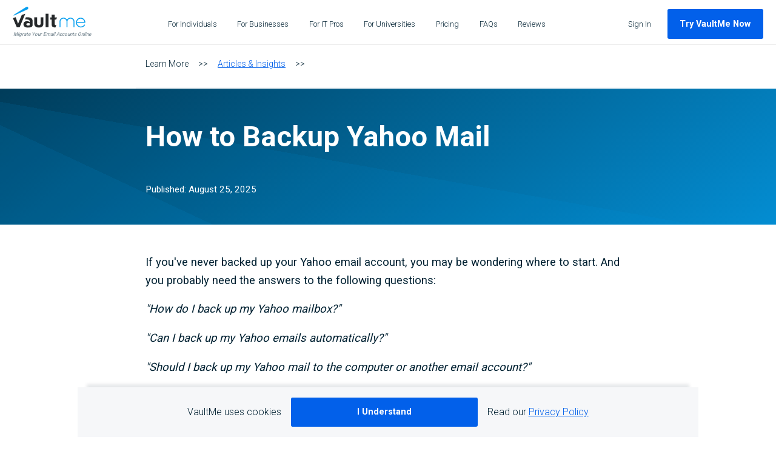

--- FILE ---
content_type: text/html; charset=utf-8
request_url: https://www.vaultme.com/articles/how-to-back-up-yahoo-mail
body_size: 20987
content:
<!DOCTYPE html><html lang="en"><head><meta charSet="utf-8"/><meta name="viewport" content="width=device-width, initial-scale=1, maximum-scale=5"/><link rel="stylesheet" href="/_next/static/css/60af9caf3d2ca21f.css" data-precedence="next"/><link rel="stylesheet" href="/_next/static/css/96e4128690c67911.css" data-precedence="next"/><link rel="stylesheet" href="/_next/static/css/99d68e9b0847b424.css" data-precedence="next"/><link rel="stylesheet" href="/_next/static/css/3af22cd1af7c5d35.css" data-precedence="next"/><link rel="stylesheet" href="/_next/static/css/03573eaa6be344b5.css" data-precedence="next"/><link rel="stylesheet" href="/_next/static/css/93f331c2506959df.css" data-precedence="next"/><link rel="stylesheet" href="/_next/static/css/70f59db1473cd4c6.css" data-precedence="next"/><link rel="stylesheet" href="/_next/static/css/056ca3280aa52f2e.css" data-precedence="next"/><link rel="preload" as="script" fetchPriority="low" href="/_next/static/chunks/webpack-91c86af5c8632848.js"/><script src="/_next/static/chunks/fd9d1056-96c3130bb4961d3d.js" async=""></script><script src="/_next/static/chunks/2117-344f7ead02e99f43.js" async=""></script><script src="/_next/static/chunks/main-app-31c7029f623b0a9f.js" async=""></script><script src="/_next/static/chunks/app/layout-6c64a3eee7c03cdd.js" async=""></script><script src="/_next/static/chunks/6776-f80067747b6a6d2e.js" async=""></script><script src="/_next/static/chunks/662-a9d78e52a6474ac5.js" async=""></script><script src="/_next/static/chunks/289-f62a2d0a3425ca7c.js" async=""></script><script src="/_next/static/chunks/app/articles/%5Bslug%5D/page-dacb58a3b90b8ba9.js" async=""></script><link rel="preload" href="https://www.googletagmanager.com/gtm.js?id=GTM-5BKSSM" as="script"/><meta name="theme-color" content="#052531"/><title>How to Backup Yahoo Mail</title><meta name="description" content="This article explains how you can backup your Yahoo email account."/><meta name="application-name" content="VaultMe"/><link rel="manifest" href="/images/icons/vm/site.webmanifest" crossorigin="use-credentials"/><meta name="keywords" content="backup Yahoo email account, backup Yahoo emails, back up Yahoo, back up Yahoo Mail"/><meta name="google-site-verification" content="99KmDvTd0ZYPqOLb1RczN4M10MqV-h-9HsUpaXjRk7w"/><meta name="fb:profile_id" content="https://www.facebook.com/vaultme/about"/><meta name="msapplication-TileColor" content="#052531"/><meta name="msapplication-config" content="/images/icons/vm/browserconfig.xml"/><meta name="msvalidate.01" content="FEEFEEEB74181DC819EEB87AAF7C6E0C"/><meta name="article:publisher" content="https://www.facebook.com/vaultme/"/><meta name="og:updated_time" content="2025-08-25"/><link rel="canonical" href="https://www.vaultme.com/articles/how-to-back-up-yahoo-mail"/><meta name="apple-mobile-web-app-capable" content="yes"/><meta name="apple-mobile-web-app-title" content="VaultMe"/><meta name="apple-mobile-web-app-status-bar-style" content="default"/><meta property="og:title" content="Article - How to Backup Yahoo Mail"/><meta property="og:description" content="This article explains how you can backup your Yahoo email account."/><meta property="og:url" content="https://www.vaultme.com/articles/how-to-back-up-yahoo-mail"/><meta property="og:site_name" content="VaultMe"/><meta property="og:locale" content="en_US"/><meta property="og:image" content="https://www.vaultme.com/api/image/og?text=How+to+Back+Up+++%0AYahoo+Mail"/><meta property="og:image:width" content="1200"/><meta property="og:image:height" content="630"/><meta property="og:type" content="article"/><meta property="article:published_time" content="2025-08-25"/><meta property="article:modified_time" content="2025-08-25"/><meta name="twitter:card" content="summary_large_image"/><meta name="twitter:creator" content="@VaultMeApp"/><meta name="twitter:title" content="Article - How to Backup Yahoo Mail"/><meta name="twitter:description" content="This article explains how you can backup your Yahoo email account."/><meta name="twitter:image" content="https://www.vaultme.com/api/image/og?text=How+to+Back+Up+++%0AYahoo+Mail"/><link rel="apple-touch-icon" href="/images/icons/vm/apple-touch-icon.png" sizes="180x180"/><link rel="icon" href="/images/icons/vm/favicon-32x32.png" sizes="32x32" type="image/png"/><link rel="icon" href="/images/icons/vm/favicon-16x16.png" sizes="16x16" type="image/png"/><link rel="shortcut icon" href="/images/icons/vm/favicon.ico"/><link rel="mask-icon" href="/images/icons/vm/safari-pinned-tab.svg" color="#052531"/><meta name="next-size-adjust"/><script src="/_next/static/chunks/polyfills-42372ed130431b0a.js" noModule=""></script></head><body class="__className_359a1a"><header class="StickyHeader_stickyHeader__4ZGOr"><a href="#main-content" class="button btn-hollow btn-small btn-width-narrow SkipLink_skipLink__Qhn9W" data-next-focus-hidden="true" style="--color:#0260EA">Skip to Main Content</a><div class="StickyHeader_display__W1giI"><div class="StickyHeader_elements__POoLv"><div class="StickyHeader_logo__gsgXd"><a title="VaultMe Home" href="/"><svg class="StickyHeader_vaultme__3CiE2" role="img"><use xlink:href="/svgs/vaultme-logo.svg#vaultme-logo" style="--swooshColor:#079FEF;--vaultColor:#25282A;--meColor:#079FEF"></use></svg><div class="StickyHeader_logoSubtitle__BMpS9 __className_28a512" aria-hidden="true"><i>Migrate Your Email Accounts Online</i></div><span class="sr-only">VaultMe Home</span></a></div><nav class="StickyHeader_navBar__XLNsn"><div class="StickyHeader_link__UNX6l"><a aria-label="For Individuals" href="/individuals"><div class="StickyHeader_linkTitle__k21hr">For Individuals</div></a></div><div class="StickyHeader_link__UNX6l"><a aria-label="For Businesses" href="/business"><div class="StickyHeader_linkTitle__k21hr">For Businesses</div></a></div><div class="StickyHeader_link__UNX6l"><a aria-label="For IT Pros" href="/it-professionals"><div class="StickyHeader_linkTitle__k21hr">For IT Pros</div></a></div><div class="StickyHeader_link__UNX6l"><a aria-label="For Universities" href="/universities"><div class="StickyHeader_linkTitle__k21hr">For Universities</div></a></div><div class="StickyHeader_link__UNX6l"><a aria-label="Pricing" href="/pricing"><div class="StickyHeader_linkTitle__k21hr">Pricing</div></a></div><div class="StickyHeader_link__UNX6l"><a aria-label="FAQs" href="/faq"><div class="StickyHeader_linkTitle__k21hr">FAQs</div></a></div><div class="StickyHeader_link__UNX6l"><a aria-label="Reviews" href="/reviews"><div class="StickyHeader_linkTitle__k21hr">Reviews</div></a></div></nav><div class="StickyHeader_hamburgerMenu__nw3Yu"><button class="StickyHeader_hamburgerIcon___dkiO" aria-expanded="false" type="button"><span class="sr-only">Open Main Menu</span><svg xmlns="http://www.w3.org/2000/svg" viewBox="0 0 16 16" class="StickyHeader_hamburger__HY9U5" aria-hidden="true"><path d="M15.2 16L0.8 16C0.4 16 0 15.5 0 15 0 14.4 0.4 14 0.8 14L15.2 14C15.6 14 16 14.5 16 15 16 15.6 15.6 16 15.2 16ZM15.2 9L0.8 9C0.4 9 0 8.5 0 8 0 7.4 0.4 7 0.8 7L15.2 7C15.6 7 16 7.5 16 8 16 8.6 15.6 9 15.2 9ZM15.2 2L0.8 2C0.4 2 0 1.5 0 1 0 0.4 0.4 0 0.8 0L15.2 0C15.6 0 16 0.5 16 1 16 1.6 15.6 2 15.2 2Z" fill="#26272"></path></svg></button></div><div class="StickyHeader_signInCta__BFmCG"><div class="StickyHeader_link__UNX6l"><a href="https://app.vaultme.com#/workspace"><div class="StickyHeader_linkTitle__k21hr">Sign In</div></a></div><a href="https://app.vaultme.com#" class="button btn-small btn-width-narrow" data-next-focus-hidden="true" style="--color:#0260EA">Try VaultMe Now</a></div></div></div><div class="StickyHeader_headerPadding__em_2r"></div></header><main id="main-content"><div class="BaseArticlePage_breadcrumbBlock__miv7X"><div>Learn More</div><div>&gt;&gt;</div><a href="/articles">Articles &amp; Insights</a><div>&gt;&gt;</div></div><article><div class="titleBlock"><div class="articleContent"><h1>How to Backup Yahoo Mail</h1><time dateTime="2025-08-25">Published:<!-- --> <!-- -->August 25, 2025</time></div></div><div class="articleContent"><p>If you've never backed up your Yahoo email account, you may be wondering where to start. And you probably need the answers to the following questions:</p>
<p><em>&quot;How do I back up my Yahoo mailbox?&quot;</em></p>
<p><em>&quot;Can I back up my Yahoo emails automatically?&quot;</em></p>
<p><em>&quot;Should I back up my Yahoo mail to the computer or another email account?&quot;</em></p>
<p>We will address all of those questions in this article. You will learn how you can create a secure backup of your Yahoo email account <em>and</em> make it usable.</p>
<div class="table-of-contents"><div class="title">The following topics will be covered in this article:</div><ul><li><a href="#choose-a-yahoo-mail-backup-tool">Choose a Yahoo Mail backup tool</a></li><li><a href="#backup-yahoo-mail-to-another-online-account">Backup Yahoo Mail to another online account</a><ul><li><a href="#option-1%3A-copy-your-yahoo-emails-into-another-account-automatically-using-vaultme">Option 1: Copy your Yahoo emails into another account automatically using VaultMe</a></li><li><a href="#option-2%3A-transfer-your-emails-manually-using-a-third-party-desktop-email-app">Option 2: Transfer your emails manually using a third-party desktop email app</a></li></ul></li><li><a href="#frequently-asked-questions-about-backing-up-yahoo-account">Frequently asked questions about backing up Yahoo account</a></li><li><a href="#conclusion">Conclusion</a></li><li><a href="#related-articles">Related articles</a></li></ul></div>
<h2 id="choose-a-yahoo-mail-backup-tool" tabindex="-1">Choose a Yahoo Mail backup tool</h2>
<p>The first thing you should know is that Yahoo does not offer an export feature. This means that you cannot download your emails in bulk from <a href="https://in.mail.yahoo.com" target="_blank">Yahoo in a browser</a>.</p>
<p>As a workaround, Yahoo suggests the following alternatives for backing up the emails:</p>
<ul>
<li>
<p>Print hard copies of the emails.</p>
</li>
<li>
<p>Forward your emails to another email address.</p>
</li>
<li>
<p>Copy and paste each email message into a text editor.</p>
</li>
</ul>
<p>Unfortunately, none of these options is realistic if you have quite a few emails in your account. To take a backup of the complete Yahoo account, you'll need to automate the process, at least to a certain extent.</p>
<p>You may consider <a href="https://in.help.yahoo.com/kb/download-email-yahoo-mail-third-party-sln28681.html" target="_blank">downloading your email from Yahoo Mail into a third-party app</a>, but this option has a number of disadvantages, including the following:</p>
<ul>
<li>
<p>If you choose to back up your Yahoo mail to a hard drive, your emails will be stored within your desktop email app. If you delete the app from your computer, your Yahoo email backup will be gone, too.</p>
</li>
<li>
<p>Any damage to the hard drive or your system will put the safety of the email backup at risk.</p>
</li>
<li>
<p>Your backup will not be available online or from your phone, which will limit your ability to browse old emails and quickly find the messages that you need.</p>
</li>
</ul>
<p>Considering the above, we recommend <strong>saving a backup of your Yahoo mail to another email account</strong>.</p>
<p>You can do that either automatically, using third-party migration software (we recommend VaultMe), or manually. Below, we'll explain why the automatic option is preferable.</p>
<h2 id="backup-yahoo-mail-to-another-online-account" tabindex="-1">Backup Yahoo Mail to another online account</h2>
<h3 id="option-1%3A-copy-your-yahoo-emails-into-another-account-automatically-using-vaultme" tabindex="-1">Option 1: Copy your Yahoo emails into another account automatically using VaultMe</h3>
<p>VaultMe is an online migration app that can be used as a Yahoo Mail backup tool. It can <em>automagically</em> copy your Yahoo emails into almost any email provider's mailbox <strong>for a one-time backup</strong>. You may choose to copy your Yahoo Mail to Gmail, Outlook, AOL, or nearly any other email provider.</p>
<p>VaultMe is a fast and secure way to create a one-time backup of your Yahoo mail in another email account. The VaultMe app:</p>
<div class="checklist">

<ul>
<li>
<p>Provides precise results (the formatting, the read/unread status, and all attachments are preserved).</p>
</li>
<li>
<p>Saves the folder structure of your Yahoo email account, so your old messages will stay organized.</p>
</li>
<li>
<p>Works online (no software to download, and you can power off your computer once your migration begins).</p>
</li>
<li>
<p>Takes only a minute to set up.</p>
</li>
<li>
<p>Has great <a href="https://www.vaultme.com/reviews">reviews</a>!</p>
</li>
</ul>
</div>

<div class="cta">
          <a class="button" href="https://app.vaultme.com#">Try VaultMe Now</a>
        </div>
<div class="alert">
       <img src="/svgs/articles/alert.svg" alt="Alert symbol"/>
       <div class="content">
<p>VaultMe will create <strong>a one-time backup</strong> of your Yahoo Mail account. It will not forward any future emails and will not keep the accounts in sync.</p>
</div></div>

<div class="alert">
       <img src="/svgs/articles/alert.svg" alt="Alert symbol"/>
       <div class="content">
<p>Yahoo Mail has recently restricted the number of messages that can be downloaded from a single folder to 10,000. This restriction affected all existing third-party apps, including VaultMe. As of right now, <strong>VaultMe can migrate up to 10,000 most recent messages from each folder</strong>, including system folders such as the Inbox or Sent Items. You can either start your migration and copy up to 10,000 of the most recent messages from each folder, or split the largest folders into multiple new folders before starting the migration. The latter has to be done manually in the browser or your preferred email app.</p>
</div></div>

<div class="steps">

<p><strong>To create a one-time backup for Yahoo Mail:</strong></p>
<ol>
<li>Go to <a href="https://app.vaultme.com" target="_blank">https://app.vaultme.com</a>.</li>
<li>Connect your Yahoo account as a source account.</li>
<li>Connect any other email account (such as Gmail, Outlook, AOL, another Yahoo account, etc.) as a destination account.</li>
<li>Review the migration totals. Remember that VaultMe can only copy 10,000 of the most recent emails from each folder.</li>
<li>Click &quot;Start.&quot;</li>
<li>Close the browser tab or even power off your computer.</li>
<li>Once you get a confirmation email, review the migration results in a browser.</li>
</ol>
</div>

<div class="contactSupport">
          <img src="/svgs/articles/support.svg" alt="Speech bubbles"/>
          <div class="content">
            If you have any questions about VaultMe, feel free to email us at
            <a href="mailto:support@vaultme.com?subject=Support%20Request">support@vaultme.com</a>.
            We'd be happy to help!
          </div>
        </div>
<h3 id="option-2%3A-transfer-your-emails-manually-using-a-third-party-desktop-email-app" tabindex="-1">Option 2: Transfer your emails manually using a third-party desktop email app</h3>
<div class="alert">
       <img src="/svgs/articles/alert.svg" alt="Alert symbol"/>
       <div class="content">
<p><em>This method has important limitations, which will be described below. Please consider them carefully before you begin.</em></p>
</div></div>

<div class="steps">

<p><strong>To copy Yahoo emails manually:</strong></p>
<ol>
<li>
<p>Install a desktop email app (such as Thunderbird, Outlook, or any other third-party email software) on your computer.</p>
</li>
<li>
<p>Connect your Yahoo account to the app.</p>
<p>To do that, use the following settings:</p>
<figure>

          <img
            src="/articles/how-to-back-up-yahoo-mail/images/connect-yahoo-account-to-email-app-settings.png"
            alt="IMAP/SMTP settings for Yahoo"
            style="max-width: 25rem"
            
          />

          <figcaption>Settings for connecting Yahoo to a desktop email app</figcaption>

        </figure>


<p>If you're using Yahoo Account Key, generate an app password and use it as your account password.</p>
</li>
<li>
<p>Connect the other email account to the email app.</p>
<p>You may need to enable IMAP in that account first.</p>
</li>
<li>
<p>Drag and drop your Yahoo emails from one account into the other.</p>
</li>
</ol>
</div>

<p>There are things you should consider before copying your Yahoo mail using a desktop email app:</p>
<ul>
<li>
<p>The email app will use your hard drive storage. You should have enough free storage space on your computer for a temporary copy of your Yahoo email account.</p>
</li>
<li>
<p>The process may take several days, depending on the number of emails and folders in your Yahoo account.</p>
</li>
<li>
<p>You will need to keep your computer turned on during the copying process.</p>
</li>
<li>
<p>Some emails and/or folders may fail to copy, especially if the power supply or broadband connection is interrupted.</p>
</li>
<li>
<p>Moving Yahoo emails from one account to another may slow down the work of your computer.</p>
</li>
</ul>
<h2 id="frequently-asked-questions-about-backing-up-yahoo-account" tabindex="-1">Frequently asked questions about backing up Yahoo account</h2>
<p><strong>Can I move all my emails from one Yahoo account to another?</strong></p>
<p>Yes, this can be done manually for free or automatically using a paid third-party tool. The choice depends on the size of your account and the resources available to you. We have a detailed article that explains both options: <a href="https://www.vaultme.com/articles/how-to-merge-two-or-multiple-yahoo-email-accounts">How to Merge Two or Multiple Yahoo Email Accounts</a>.</p>
<p><strong>How do I export Yahoo Mail to Outlook?</strong></p>
<p>To export Yahoo Mail to Outlook manually:</p>
<ul>
<li>Install a desktop email app such as Thunderbird or Outlook on your computer</li>
<li>Connect both accounts to the app</li>
<li>Export your Yahoo Mail emails using the &quot;Export&quot; function</li>
<li>Navigate to the Outlook account and import the file using the &quot;Import&quot; function.</li>
</ul>
<p>To migrate Yahoo Mail automatically while preserving your folder organization, consider using paid applications like VaultMe, which will do the job for you.</p>
<p><strong>How do I move from Yahoo to Gmail?</strong></p>
<p><a href="https://support.google.com/mail/answer/56256?hl=en" target="_blank">Create a new account in Gmail</a> and then transfer your Yahoo emails. You can choose between a manual transfer using a desktop email app like Outlook or Thunderbird or an automatic migration using a paid tool like VaultMe. We have a detailed article that explains both options: <a href="https://www.vaultme.com/articles/how-to-transfer-emails-from-yahoo-to-gmail">How to Transfer Emails from Yahoo to Gmail</a>.</p>
<p><strong>Can I transfer all my emails from Yahoo to Gmail?</strong></p>
<p>Yes. While Yahoo and Gmail do not offer native tools for transferring email between these two platforms, you can export and import your emails manually or transfer them automatically using a third-party migration application like VaultMe.</p>
<h2 id="conclusion" tabindex="-1">Conclusion</h2>
<p>Having a backup of Yahoo emails is important, regardless of how large or small your account is. But to have real value, your backup should be <em>usable</em>.</p>
<p>The only way to make a Yahoo backup easily accessible is to save it to another email account. This can be done automatically using VaultMe or manually using a third-party email app such as Thunderbird or Outlook.</p>
<p>We recommend the automatic option because it's quicker, easier, safer, and provides accurate results. While you may be looking for a free Yahoo mail backup tool, &quot;free&quot; and &quot;efficient&quot; rarely go hand in hand.</p>
<p>To try VaultMe, you will only need to connect your two accounts to the secure online app and begin your migration.</p>
<h2 id="related-articles" tabindex="-1">Related articles</h2>
<p>Want to switch to Gmail? Learn how you can copy your Yahoo Mail: <a href="https://www.vaultme.com/articles/how-to-transfer-emails-from-yahoo-to-gmail">Transfer Yahoo Mail to Gmail</a></p>
<p>Planning to close your Yahoo account? Learn how to do that: <a href="https://www.vaultme.com/articles/delete-yahoo-account-save-emails">Delete Yahoo Account</a>.</p>


</div><div class="cta"><a class="button" href="https://app.vaultme.com#">Try VaultMe Now</a></div></article></main><footer id="footer" aria-label="footer"><div class=" panel_panel__BwV7E panel_blackBg__wAPEp Footer_panel__1FaOd"><div class="Footer_footerColumns__xbyFn"><div class="Footer_footerColumn__Z2iQv"><div class="Footer_footerGroup__si7ML"><h2 class="Footer_footerGroupTitle__zq3ce">Email &amp; Account Migrations</h2><div class="Footer_footerGroupLinkList__EOag0"><div class="Footer_aWrapper__o2JMk"><a href="/individuals">For Individuals</a></div><div class="Footer_aWrapper__o2JMk"><a href="/business">For Businesses</a></div><div class="Footer_aWrapper__o2JMk"><a href="/it-professionals">For IT Professionals</a></div><div class="Footer_aWrapper__o2JMk"><a href="/universities">For Universities</a></div><div class="Footer_aWrapper__o2JMk"><a href="/pricing">Pricing</a></div></div></div></div><div class="Footer_footerColumn__Z2iQv"><div class="Footer_footerGroup__si7ML"><h2 class="Footer_footerGroupTitle__zq3ce">Learn More</h2><div class="Footer_footerGroupLinkList__EOag0"><div class="Footer_aWrapper__o2JMk"><a href="/faq">FAQs</a></div><div class="Footer_aWrapper__o2JMk"><a href="/reviews">Reviews</a></div><div class="Footer_aWrapper__o2JMk"><a href="/articles">Articles</a></div><div class="Footer_linkGroup__LUKrO"><div class="Footer_aWrapper__o2JMk"><a href="/privacy">Privacy</a></div><span aria-hidden="true" class="Footer_and__G_yS_"> <!-- -->&amp;<!-- --> </span><div class="Footer_aWrapper__o2JMk"><a href="/terms">Terms</a></div></div><div class="Footer_aWrapper__o2JMk"><a href="https://app.vaultme.com#/workspace">Sign In to Manage Your Migrations</a></div></div></div></div><div class="Footer_footerColumn__Z2iQv"><div class="Footer_footerGroup__si7ML"><h2 class="Footer_footerGroupTitle__zq3ce">Company</h2><div class="Footer_footerGroupLinkList__EOag0"><div class="Footer_aWrapper__o2JMk"><a href="/about">About Us</a></div><div class="Footer_aWrapper__o2JMk"><a href="/careers">Careers</a></div><div class="Footer_aWrapper__o2JMk"><a href="/security">Security</a></div><div class="Footer_aWrapper__o2JMk"><a href="/accessibility">Accessibility</a></div><div class="Footer_aWrapper__o2JMk"><button aria-haspopup="dialog" type="button" class="ActionLink_button__XY3MD undefined" style="--color:white">Report Accessibility Issue</button></div><div class="Footer_aWrapper__o2JMk"><a href="mailto:support@vaultme.com?subject=Support%20Request">Contact Us</a></div></div></div></div></div><div class="Footer_vaultmeLogo__lTk2H"><a title="VaultMe Home Page" href="/"><svg class="vaultme" role="none"><use xlink:href="/svgs/vaultme-logo.svg#vaultme-logo" style="--swooshColor:#ffffff;--vaultColor:#ffffff;--meColor:#ffffff"></use></svg></a></div><div class="Footer_line1__t0NRM"><div class="company">© 2015-<!-- -->2026<!-- --> Unbounded Cloud LLC</div></div><div class="Footer_line2__B_6SN">113 Cherry St, Suite 1422, Seattle, WA 98104</div><div class="Footer_socialLinks__YtLfF"><div class="Footer_aWrapper__o2JMk"><a href="https://www.facebook.com/vaultme" title="VaultMe on Facebook" target="_blank" rel="noopener" aria-label="VaultMe on Facebook"><svg id="facebook-logo-naked" viewBox="0 0 118 227" class="social"><path d="M34.8 226.5L34.8 123.2 0 123.2 0 82.9 34.8 82.9 34.8 53.2C34.8 18.7 55.9 0 86.6 0 101.3 0 114 1.1 117.7 1.6L117.7 37.6 96.4 37.6C79.7 37.6 76.4 45.5 76.4 57.2L76.4 82.9 116.3 82.9 111.1 123.2 76.4 123.2 76.4 226.6 34.8 226.5Z"></path></svg></a></div></div></div></footer><aside id="popup-portal"></aside><script id="json-ld" type="application/ld+json">{"@context":"http://schema.org","@type":"SoftwareApplication","name":"VaultMe","operatingSystem":"WebApplication","applicationCategory":"Email Productivity","aggregateRating":{"@type":"AggregateRating","ratingValue":"4.9","ratingCount":"5448"},"offers":{"@type":"Offer","price":"12.99","priceCurrency":"USD","description":"Prices start at $12.99. Additional fees may apply based on account type and usage."}}</script><script src="/_next/static/chunks/webpack-91c86af5c8632848.js" async=""></script><script>(self.__next_f=self.__next_f||[]).push([0]);self.__next_f.push([2,null])</script><script>self.__next_f.push([1,"1:HL[\"/_next/static/media/47cbc4e2adbc5db9-s.p.woff2\",\"font\",{\"crossOrigin\":\"\",\"type\":\"font/woff2\"}]\n2:HL[\"/_next/static/css/60af9caf3d2ca21f.css\",\"style\"]\n3:HL[\"/_next/static/media/24c66e387ee021e3-s.p.woff2\",\"font\",{\"crossOrigin\":\"\",\"type\":\"font/woff2\"}]\n4:HL[\"/_next/static/css/96e4128690c67911.css\",\"style\"]\n5:HL[\"/_next/static/css/99d68e9b0847b424.css\",\"style\"]\n6:HL[\"/_next/static/css/3af22cd1af7c5d35.css\",\"style\"]\n7:HL[\"/_next/static/css/03573eaa6be344b5.css\",\"style\"]\n8:HL[\"/_next/static/css/93f331c2506959df.css\",\"style\"]\n9:HL[\"/_next/static/css/70f59db1473cd4c6.css\",\"style\"]\na:HL[\"/_next/static/css/056ca3280aa52f2e.css\",\"style\"]\n"])</script><script>self.__next_f.push([1,"b:I[2846,[],\"\"]\ne:I[4707,[],\"\"]\n10:I[6423,[],\"\"]\n11:I[8087,[\"3185\",\"static/chunks/app/layout-6c64a3eee7c03cdd.js\"],\"GoogleTagManager\"]\n12:I[2972,[\"6776\",\"static/chunks/6776-f80067747b6a6d2e.js\",\"662\",\"static/chunks/662-a9d78e52a6474ac5.js\",\"289\",\"static/chunks/289-f62a2d0a3425ca7c.js\",\"4083\",\"static/chunks/app/articles/%5Bslug%5D/page-dacb58a3b90b8ba9.js\"],\"\"]\n13:I[6224,[\"6776\",\"static/chunks/6776-f80067747b6a6d2e.js\",\"662\",\"static/chunks/662-a9d78e52a6474ac5.js\",\"289\",\"static/chunks/289-f62a2d0a3425ca7c.js\",\"4083\",\"static/chunks/app/articles/%5Bslug%5D/page-dacb58a3b90b8ba9.js\"],\"default\"]\n14:I[7311,[\"6776\",\"static/chunks/6776-f80067747b6a6d2e.js\",\"662\",\"static/chunks/662-a9d78e52a6474ac5.js\",\"289\",\"static/chunks/289-f62a2d0a3425ca7c.js\",\"4083\",\"static/chunks/app/articles/%5Bslug%5D/page-dacb58a3b90b8ba9.js\"],\"default\"]\n15:\"$Sreact.fragment\"\n16:I[5444,[\"6776\",\"static/chunks/6776-f80067747b6a6d2e.js\",\"662\",\"static/chunks/662-a9d78e52a6474ac5.js\",\"289\",\"static/chunks/289-f62a2d0a3425ca7c.js\",\"4083\",\"static/chunks/app/articles/%5Bslug%5D/page-dacb58a3b90b8ba9.js\"],\"default\"]\n17:I[6574,[\"6776\",\"static/chunks/6776-f80067747b6a6d2e.js\",\"662\",\"static/chunks/662-a9d78e52a6474ac5.js\",\"289\",\"static/chunks/289-f62a2d0a3425ca7c.js\",\"4083\",\"static/chunks/app/articles/%5Bslug%5D/page-dacb58a3b90b8ba9.js\"],\"default\"]\n20:I[1060,[],\"\"]\nf:[\"slug\",\"how-to-back-up-yahoo-mail\",\"d\"]\n19:{\"home\":\"https://app.vaultme.com#\",\"dashboard\":\"https://app.vaultme.com#/workspace\",\"adminSignUp\":\"https://app.vaultme.com#/sign-up\"}\n1a:{\"unl\":\"/edu/unl\",\"utdallas\":\"/edu/utdallas\",\"sampleu\":\"/edu/sampleu\"}\n1c:{\"article\":\"/articles/preview/[slug]\",\"image\":\"/articles/preview/[slug]/images/[id]\"}\n1b:{\"home\":\"/articles\",\"article\":\"/articles/[slug]\",\"image\":\"/articles/[slug]/images/[id]\",\"preview\":\"$1c\"}\n1e:{\"openGraph\":\"/api/image/og\"}\n1d:{\"image\":\"$1e\"}\n18:{\"home\":\"/\",\"forIndividuals\":\"/individuals\",\"forBusiness\":\"/business\",\"forItPros\":\"/it-professionals\",\"forUniversities\":\"/universities\",\"pricing\":\"/pricing\",\"faq\":\"/faq\",\"reviews\":\"/reviews\",\"security"])</script><script>self.__next_f.push([1,"\":\"/security\",\"privacyPolicy\":\"/privacy\",\"termsOfUse\":\"/terms\",\"about\":\"/about\",\"careers\":\"/careers\",\"vulnerabilityDisclosure\":\"/vulnerability-disclosure-policy\",\"styleguide\":\"/styleguide\",\"accessibility\":\"/accessibility\",\"app\":\"$19\",\"eduPages\":\"$1a\",\"articles\":\"$1b\",\"api\":\"$1d\",\"signIn\":\"/auth/sign-in\",\"supportMail\":\"mailto:support@vaultme.com?subject=Support%20Request\",\"supportMailNoSubject\":\"mailto:support@vaultme.com\",\"vulnerabilityDisclosureMail\":\"mailto:security@vaultme.com?subject=Vulnerability%20Report\",\"copyrightMail\":\"mailto:copyright@vaultme.com\",\"deactivateMail\":\"mailto:deactivate@vaultme.com\",\"noticesMail\":\"mailto:notices@vaultme.com\",\"feedbackMail\":\"mailto:feedback@vaultme.com\",\"careersMail\":\"mailto:careers@vaultme.com?subject=Career%20Inquiry\",\"facebookPage\":\"https://www.facebook.com/vaultme\",\"referralCode\":\"$undefined\",\"ambassadorCode\":\"$undefined\",\"redirectFlag\":\"$undefined\"}\n21:[]\n"])</script><script>self.__next_f.push([1,"0:[\"$\",\"$Lb\",null,{\"buildId\":\"PShs53Q24wwPnBjYJERnJ\",\"assetPrefix\":\"\",\"urlParts\":[\"\",\"articles\",\"how-to-back-up-yahoo-mail\"],\"initialTree\":[\"\",{\"children\":[\"articles\",{\"children\":[[\"slug\",\"how-to-back-up-yahoo-mail\",\"d\"],{\"children\":[\"__PAGE__\",{}]}]}]},\"$undefined\",\"$undefined\",true],\"initialSeedData\":[\"\",{\"children\":[\"articles\",{\"children\":[[\"slug\",\"how-to-back-up-yahoo-mail\",\"d\"],{\"children\":[\"__PAGE__\",{},[[\"$Lc\",\"$Ld\",[[\"$\",\"link\",\"0\",{\"rel\":\"stylesheet\",\"href\":\"/_next/static/css/96e4128690c67911.css\",\"precedence\":\"next\",\"crossOrigin\":\"$undefined\"}],[\"$\",\"link\",\"1\",{\"rel\":\"stylesheet\",\"href\":\"/_next/static/css/99d68e9b0847b424.css\",\"precedence\":\"next\",\"crossOrigin\":\"$undefined\"}],[\"$\",\"link\",\"2\",{\"rel\":\"stylesheet\",\"href\":\"/_next/static/css/3af22cd1af7c5d35.css\",\"precedence\":\"next\",\"crossOrigin\":\"$undefined\"}],[\"$\",\"link\",\"3\",{\"rel\":\"stylesheet\",\"href\":\"/_next/static/css/03573eaa6be344b5.css\",\"precedence\":\"next\",\"crossOrigin\":\"$undefined\"}],[\"$\",\"link\",\"4\",{\"rel\":\"stylesheet\",\"href\":\"/_next/static/css/93f331c2506959df.css\",\"precedence\":\"next\",\"crossOrigin\":\"$undefined\"}],[\"$\",\"link\",\"5\",{\"rel\":\"stylesheet\",\"href\":\"/_next/static/css/70f59db1473cd4c6.css\",\"precedence\":\"next\",\"crossOrigin\":\"$undefined\"}],[\"$\",\"link\",\"6\",{\"rel\":\"stylesheet\",\"href\":\"/_next/static/css/056ca3280aa52f2e.css\",\"precedence\":\"next\",\"crossOrigin\":\"$undefined\"}]]],null],null]},[null,[\"$\",\"$Le\",null,{\"parallelRouterKey\":\"children\",\"segmentPath\":[\"children\",\"articles\",\"children\",\"$f\",\"children\"],\"error\":\"$undefined\",\"errorStyles\":\"$undefined\",\"errorScripts\":\"$undefined\",\"template\":[\"$\",\"$L10\",null,{}],\"templateStyles\":\"$undefined\",\"templateScripts\":\"$undefined\",\"notFound\":\"$undefined\",\"notFoundStyles\":\"$undefined\"}]],null]},[null,[\"$\",\"$Le\",null,{\"parallelRouterKey\":\"children\",\"segmentPath\":[\"children\",\"articles\",\"children\"],\"error\":\"$undefined\",\"errorStyles\":\"$undefined\",\"errorScripts\":\"$undefined\",\"template\":[\"$\",\"$L10\",null,{}],\"templateStyles\":\"$undefined\",\"templateScripts\":\"$undefined\",\"notFound\":\"$undefined\",\"notFoundStyles\":\"$undefined\"}]],null]},[[[[\"$\",\"link\",\"0\",{\"rel\":\"stylesheet\",\"href\":\"/_next/static/css/60af9caf3d2ca21f.css\",\"precedence\":\"next\",\"crossOrigin\":\"$undefined\"}]],[\"$\",\"html\",null,{\"lang\":\"en\",\"children\":[[\"$\",\"$L11\",null,{\"gtmId\":\"GTM-5BKSSM\"}],[\"$\",\"body\",null,{\"className\":\"__className_359a1a\",\"children\":[[\"$\",\"$Le\",null,{\"parallelRouterKey\":\"children\",\"segmentPath\":[\"children\"],\"error\":\"$undefined\",\"errorStyles\":\"$undefined\",\"errorScripts\":\"$undefined\",\"template\":[\"$\",\"$L10\",null,{}],\"templateStyles\":\"$undefined\",\"templateScripts\":\"$undefined\",\"notFound\":[[\"$\",\"header\",null,{\"className\":\"StickyHeader_stickyHeader__4ZGOr\",\"children\":[[\"$\",\"a\",null,{\"href\":\"#main-content\",\"className\":\"button btn-hollow btn-small btn-width-narrow SkipLink_skipLink__Qhn9W\",\"data-next-focus-hidden\":true,\"style\":{\"--color\":\"#0260EA\",\"--textColor\":\"$undefined\"},\"children\":\"Skip to Main Content\"}],[\"$\",\"div\",null,{\"className\":\"StickyHeader_display__W1giI\",\"children\":[\"$\",\"div\",null,{\"className\":\"StickyHeader_elements__POoLv\",\"children\":[[\"$\",\"div\",null,{\"className\":\"StickyHeader_logo__gsgXd\",\"children\":[\"$\",\"$L12\",null,{\"href\":\"/\",\"title\":\"VaultMe Home\",\"children\":[[\"$\",\"svg\",null,{\"className\":\"StickyHeader_vaultme__3CiE2\",\"role\":\"img\",\"children\":[\"$\",\"use\",null,{\"xlinkHref\":\"/svgs/vaultme-logo.svg#vaultme-logo\",\"style\":{\"--swooshColor\":\"#079FEF\",\"--vaultColor\":\"#25282A\",\"--meColor\":\"#079FEF\"}}]}],[\"$\",\"div\",null,{\"className\":\"StickyHeader_logoSubtitle__BMpS9 __className_28a512\",\"aria-hidden\":\"true\",\"children\":[\"$\",\"i\",null,{\"children\":\"Migrate Your Email Accounts Online\"}]}],[\"$\",\"span\",null,{\"className\":\"sr-only\",\"children\":\"VaultMe Home\"}]]}]}],[\"$\",\"nav\",null,{\"className\":\"StickyHeader_navBar__XLNsn\",\"children\":[[\"$\",\"$L13\",null,{\"href\":\"/individuals\",\"label\":\"For Individuals\"}],[\"$\",\"$L13\",null,{\"href\":\"/business\",\"label\":\"For Businesses\"}],[\"$\",\"$L13\",null,{\"href\":\"/it-professionals\",\"label\":\"For IT Pros\"}],[\"$\",\"$L13\",null,{\"href\":\"/universities\",\"label\":\"For Universities\"}],[\"$\",\"$L13\",null,{\"href\":\"/pricing\",\"label\":\"Pricing\"}],[\"$\",\"$L13\",null,{\"href\":\"/faq\",\"label\":\"FAQs\"}],[\"$\",\"$L13\",null,{\"href\":\"/reviews\",\"label\":\"Reviews\"}]]}],[\"$\",\"$L14\",null,{\"paths\":{\"home\":\"/\",\"forIndividuals\":\"/individuals\",\"forBusiness\":\"/business\",\"forItPros\":\"/it-professionals\",\"forUniversities\":\"/universities\",\"pricing\":\"/pricing\",\"faq\":\"/faq\",\"reviews\":\"/reviews\",\"security\":\"/security\",\"privacyPolicy\":\"/privacy\",\"termsOfUse\":\"/terms\",\"about\":\"/about\",\"careers\":\"/careers\",\"vulnerabilityDisclosure\":\"/vulnerability-disclosure-policy\",\"styleguide\":\"/styleguide\",\"accessibility\":\"/accessibility\",\"app\":{\"home\":\"https://app.vaultme.com#\",\"dashboard\":\"https://app.vaultme.com#/workspace\",\"adminSignUp\":\"https://app.vaultme.com#/sign-up\"},\"eduPages\":{\"unl\":\"/edu/unl\",\"utdallas\":\"/edu/utdallas\",\"sampleu\":\"/edu/sampleu\"},\"articles\":{\"home\":\"/articles\",\"article\":\"/articles/[slug]\",\"image\":\"/articles/[slug]/images/[id]\",\"preview\":{\"article\":\"/articles/preview/[slug]\",\"image\":\"/articles/preview/[slug]/images/[id]\"}},\"api\":{\"image\":{\"openGraph\":\"/api/image/og\"}},\"signIn\":\"/auth/sign-in\",\"supportMail\":\"mailto:support@vaultme.com?subject=Support%20Request\",\"supportMailNoSubject\":\"mailto:support@vaultme.com\",\"vulnerabilityDisclosureMail\":\"mailto:security@vaultme.com?subject=Vulnerability%20Report\",\"copyrightMail\":\"mailto:copyright@vaultme.com\",\"deactivateMail\":\"mailto:deactivate@vaultme.com\",\"noticesMail\":\"mailto:notices@vaultme.com\",\"feedbackMail\":\"mailto:feedback@vaultme.com\",\"careersMail\":\"mailto:careers@vaultme.com?subject=Career%20Inquiry\",\"facebookPage\":\"https://www.facebook.com/vaultme\",\"referralCode\":\"$undefined\",\"ambassadorCode\":\"$undefined\",\"redirectFlag\":\"$undefined\"},\"ctaColor\":\"$undefined\",\"ctaTextColor\":\"$undefined\",\"ctaLabel\":\"Try It Now\"}],[\"$\",\"div\",null,{\"className\":\"StickyHeader_signInCta__BFmCG\",\"children\":[[\"$\",\"div\",null,{\"className\":\"StickyHeader_link__UNX6l\",\"children\":[\"$\",\"$L12\",null,{\"href\":\"https://app.vaultme.com#/workspace\",\"children\":[\"$\",\"div\",null,{\"className\":\"StickyHeader_linkTitle__k21hr\",\"children\":\"Sign In\"}]}]}],[\"$\",\"a\",null,{\"href\":\"https://app.vaultme.com#\",\"className\":\"button btn-small btn-width-narrow\",\"data-next-focus-hidden\":true,\"style\":{\"--color\":\"#0260EA\",\"--textColor\":\"$undefined\"},\"children\":\"Try VaultMe Now\"}]]}]]}]}],[\"$\",\"div\",null,{\"className\":\"StickyHeader_headerPadding__em_2r\"}]]}],[\"$\",\"main\",null,{\"id\":\"main-content\",\"children\":[\"$\",\"article\",null,{\"children\":[\"$\",\"div\",null,{\"children\":[\"$\",\"div\",null,{\"className\":\"panel_standalone__yBPJ3 panel_panel__BwV7E panel_whiteBg__A7Qq5 \",\"style\":{},\"children\":[\"$undefined\",\"$undefined\",\"$undefined\",[[\"$\",\"h1\",null,{\"className\":\"size1\",\"children\":\"Page Not Found.\"}],[\"$\",\"h2\",null,{\"className\":\"size3\",\"children\":\"We're sorry, the web address entered is not a functioning page on our site.\"}],[\"$\",\"p\",null,{\"children\":[\"Please try our home page: \",[\"$\",\"$L12\",null,{\"href\":\"/\",\"children\":\"https://www.vaultme.com\"}]]}],[\"$\",\"p\",null,{\"children\":[\"Or, perhaps you're looking for an article:\",\" \",[\"$\",\"$L12\",null,{\"href\":\"/articles\",\"children\":[\"https://www.vaultme.com\",\"/articles\"]}]]}],[\"$\",\"p\",null,{\"children\":[\"No matter your destination, we're confident that you won't experience the same \\\"not found\\\" issue with\",\" \",[\"$\",\"strong\",null,{\"children\":[\"$\",\"em\",null,{\"children\":\"your content\"}]}],[\"$\",\"span\",null,{\"children\":[\" \",\"when you use VaultMe! It's fine-tuned to automagically migrate your content from your Microsoft, Google, or other email accounts with speed and precision.\"]}]]}]]]}]}]}]}],[\"$\",\"footer\",null,{\"id\":\"footer\",\"aria-label\":\"footer\",\"children\":[\"$\",\"div\",null,{\"className\":\" panel_panel__BwV7E panel_blackBg__wAPEp Footer_panel__1FaOd\",\"style\":{},\"children\":[\"$undefined\",\"$undefined\",\"$undefined\",[[\"$\",\"div\",null,{\"className\":\"Footer_footerColumns__xbyFn\",\"children\":[[\"$\",\"div\",null,{\"className\":\"Footer_footerColumn__Z2iQv\",\"children\":[\"$\",\"div\",null,{\"className\":\"Footer_footerGroup__si7ML\",\"children\":[[\"$\",\"h2\",null,{\"className\":\"Footer_footerGroupTitle__zq3ce\",\"children\":\"Email \u0026 Account Migrations\"}],[\"$\",\"div\",null,{\"className\":\"Footer_footerGroupLinkList__EOag0\",\"children\":[[\"$\",\"div\",\"0\",{\"className\":\"Footer_aWrapper__o2JMk\",\"children\":[\"$\",\"$L12\",null,{\"href\":\"/individuals\",\"children\":\"For Individuals\"}]}],[\"$\",\"div\",\"1\",{\"className\":\"Footer_aWrapper__o2JMk\",\"children\":[\"$\",\"$L12\",null,{\"href\":\"/business\",\"children\":\"For Businesses\"}]}],[\"$\",\"div\",\"2\",{\"className\":\"Footer_aWrapper__o2JMk\",\"children\":[\"$\",\"$L12\",null,{\"href\":\"/it-professionals\",\"children\":\"For IT Professionals\"}]}],[\"$\",\"div\",\"3\",{\"className\":\"Footer_aWrapper__o2JMk\",\"children\":[\"$\",\"$L12\",null,{\"href\":\"/universities\",\"children\":\"For Universities\"}]}],[\"$\",\"div\",\"4\",{\"className\":\"Footer_aWrapper__o2JMk\",\"children\":[\"$\",\"$L12\",null,{\"href\":\"/pricing\",\"children\":\"Pricing\"}]}]]}]]}]}],[\"$\",\"div\",null,{\"className\":\"Footer_footerColumn__Z2iQv\",\"children\":[\"$\",\"div\",null,{\"className\":\"Footer_footerGroup__si7ML\",\"children\":[[\"$\",\"h2\",null,{\"className\":\"Footer_footerGroupTitle__zq3ce\",\"children\":\"Learn More\"}],[\"$\",\"div\",null,{\"className\":\"Footer_footerGroupLinkList__EOag0\",\"children\":[[\"$\",\"div\",\"0\",{\"className\":\"Footer_aWrapper__o2JMk\",\"children\":[\"$\",\"$L12\",null,{\"href\":\"/faq\",\"children\":\"FAQs\"}]}],[\"$\",\"div\",\"1\",{\"className\":\"Footer_aWrapper__o2JMk\",\"children\":[\"$\",\"$L12\",null,{\"href\":\"/reviews\",\"children\":\"Reviews\"}]}],[\"$\",\"div\",\"2\",{\"className\":\"Footer_aWrapper__o2JMk\",\"children\":[\"$\",\"$L12\",null,{\"href\":\"/articles\",\"children\":\"Articles\"}]}],[\"$\",\"div\",\"3\",{\"className\":\"Footer_linkGroup__LUKrO\",\"children\":[[\"$\",\"$15\",\"/privacy\",{\"children\":[false,[\"$\",\"div\",null,{\"className\":\"Footer_aWrapper__o2JMk\",\"children\":[\"$\",\"$L12\",null,{\"href\":\"/privacy\",\"children\":\"Privacy\"}]}]]}],[\"$\",\"$15\",\"/terms\",{\"children\":[[\"$\",\"span\",null,{\"aria-hidden\":\"true\",\"className\":\"Footer_and__G_yS_\",\"children\":[\" \",\"\u0026\",\" \"]}],[\"$\",\"div\",null,{\"className\":\"Footer_aWrapper__o2JMk\",\"children\":[\"$\",\"$L12\",null,{\"href\":\"/terms\",\"children\":\"Terms\"}]}]]}]]}],[\"$\",\"div\",\"4\",{\"className\":\"Footer_aWrapper__o2JMk\",\"children\":[\"$\",\"$L12\",null,{\"href\":\"https://app.vaultme.com#/workspace\",\"children\":\"Sign In to Manage Your Migrations\"}]}]]}]]}]}],[\"$\",\"div\",null,{\"className\":\"Footer_footerColumn__Z2iQv\",\"children\":[\"$\",\"div\",null,{\"className\":\"Footer_footerGroup__si7ML\",\"children\":[[\"$\",\"h2\",null,{\"className\":\"Footer_footerGroupTitle__zq3ce\",\"children\":\"Company\"}],[\"$\",\"div\",null,{\"className\":\"Footer_footerGroupLinkList__EOag0\",\"children\":[[\"$\",\"div\",\"0\",{\"className\":\"Footer_aWrapper__o2JMk\",\"children\":[\"$\",\"$L12\",null,{\"href\":\"/about\",\"children\":\"About Us\"}]}],[\"$\",\"div\",\"1\",{\"className\":\"Footer_aWrapper__o2JMk\",\"children\":[\"$\",\"$L12\",null,{\"href\":\"/careers\",\"children\":\"Careers\"}]}],[\"$\",\"div\",\"2\",{\"className\":\"Footer_aWrapper__o2JMk\",\"children\":[\"$\",\"$L12\",null,{\"href\":\"/security\",\"children\":\"Security\"}]}],[\"$\",\"div\",\"3\",{\"className\":\"Footer_aWrapper__o2JMk\",\"children\":[\"$\",\"$L12\",null,{\"href\":\"/accessibility\",\"children\":\"Accessibility\"}]}],[\"$\",\"div\",\"4\",{\"className\":\"Footer_aWrapper__o2JMk\",\"children\":[\"$\",\"$L16\",null,{\"type\":\"link\",\"color\":\"white\",\"linkHref\":\"/accessibility\",\"heroImage\":\"/images/hero/hero-about-1x.jpg\",\"heroImagePosition\":\"top\",\"children\":\"Report Accessibility Issue\"}]}],[\"$\",\"div\",\"5\",{\"className\":\"Footer_aWrapper__o2JMk\",\"children\":[\"$\",\"$L12\",null,{\"href\":\"mailto:support@vaultme.com?subject=Support%20Request\",\"children\":\"Contact Us\"}]}]]}]]}]}]]}],[\"$\",\"div\",null,{\"className\":\"Footer_vaultmeLogo__lTk2H\",\"children\":[\"$\",\"$L12\",null,{\"href\":\"/\",\"title\":\"VaultMe Home Page\",\"children\":[\"$\",\"svg\",null,{\"className\":\"vaultme\",\"role\":\"none\",\"children\":[\"$\",\"use\",null,{\"xlinkHref\":\"/svgs/vaultme-logo.svg#vaultme-logo\",\"style\":{\"--swooshColor\":\"#ffffff\",\"--vaultColor\":\"#ffffff\",\"--meColor\":\"#ffffff\"}}]}]}]}],[\"$\",\"div\",null,{\"className\":\"Footer_line1__t0NRM\",\"children\":[\"$\",\"div\",null,{\"className\":\"company\",\"children\":[\"© 2015-\",2026,\" Unbounded Cloud LLC\"]}]}],[\"$\",\"div\",null,{\"className\":\"Footer_line2__B_6SN\",\"children\":\"113 Cherry St, Suite 1422, Seattle, WA 98104\"}],[\"$\",\"div\",null,{\"className\":\"Footer_socialLinks__YtLfF\",\"children\":[\"$\",\"div\",null,{\"className\":\"Footer_aWrapper__o2JMk\",\"children\":[\"$\",\"a\",null,{\"href\":\"https://www.facebook.com/vaultme\",\"title\":\"VaultMe on Facebook\",\"target\":\"_blank\",\"rel\":\"noopener\",\"aria-label\":\"VaultMe on Facebook\",\"children\":[\"$\",\"svg\",null,{\"id\":\"facebook-logo-naked\",\"viewBox\":\"0 0 118 227\",\"className\":\"social\",\"style\":\"$undefined\",\"children\":[\"$\",\"path\",null,{\"d\":\"M34.8 226.5L34.8 123.2 0 123.2 0 82.9 34.8 82.9 34.8 53.2C34.8 18.7 55.9 0 86.6 0 101.3 0 114 1.1 117.7 1.6L117.7 37.6 96.4 37.6C79.7 37.6 76.4 45.5 76.4 57.2L76.4 82.9 116.3 82.9 111.1 123.2 76.4 123.2 76.4 226.6 34.8 226.5Z\"}]}]}]}]}]]]}]}],[\"$\",\"aside\",null,{\"id\":\"popup-portal\"}],[\"$\",\"$L17\",null,{\"paths\":\"$18\"}],\"$undefined\",\"$undefined\"],\"notFoundStyles\":[[\"$\",\"link\",\"0\",{\"rel\":\"stylesheet\",\"href\":\"/_next/static/css/96e4128690c67911.css\",\"precedence\":\"next\",\"crossOrigin\":\"$undefined\"}],[\"$\",\"link\",\"1\",{\"rel\":\"stylesheet\",\"href\":\"/_next/static/css/99d68e9b0847b424.css\",\"precedence\":\"next\",\"crossOrigin\":\"$undefined\"}],[\"$\",\"link\",\"2\",{\"rel\":\"stylesheet\",\"href\":\"/_next/static/css/3af22cd1af7c5d35.css\",\"precedence\":\"next\",\"crossOrigin\":\"$undefined\"}],[\"$\",\"link\",\"3\",{\"rel\":\"stylesheet\",\"href\":\"/_next/static/css/03573eaa6be344b5.css\",\"precedence\":\"next\",\"crossOrigin\":\"$undefined\"}],[\"$\",\"link\",\"4\",{\"rel\":\"stylesheet\",\"href\":\"/_next/static/css/93f331c2506959df.css\",\"precedence\":\"next\",\"crossOrigin\":\"$undefined\"}]]}],[\"$\",\"script\",null,{\"id\":\"json-ld\",\"type\":\"application/ld+json\",\"dangerouslySetInnerHTML\":{\"__html\":\"{\\\"@context\\\":\\\"http://schema.org\\\",\\\"@type\\\":\\\"SoftwareApplication\\\",\\\"name\\\":\\\"VaultMe\\\",\\\"operatingSystem\\\":\\\"WebApplication\\\",\\\"applicationCategory\\\":\\\"Email Productivity\\\",\\\"aggregateRating\\\":{\\\"@type\\\":\\\"AggregateRating\\\",\\\"ratingValue\\\":\\\"4.9\\\",\\\"ratingCount\\\":\\\"5448\\\"},\\\"offers\\\":{\\\"@type\\\":\\\"Offer\\\",\\\"price\\\":\\\"12.99\\\",\\\"priceCurrency\\\":\\\"USD\\\",\\\"description\\\":\\\"Prices start at $12.99. Additional fees may apply based on account type and usage.\\\"}}\"}}]]}]]}]],null],null],\"couldBeIntercepted\":false,\"initialHead\":[null,\"$L1f\"],\"globalErrorComponent\":\"$20\",\"missingSlots\":\"$W21\"}]\n"])</script><script>self.__next_f.push([1,"1f:[[\"$\",\"meta\",\"0\",{\"name\":\"viewport\",\"content\":\"width=device-width, initial-scale=1, maximum-scale=5\"}],[\"$\",\"meta\",\"1\",{\"name\":\"theme-color\",\"content\":\"#052531\"}],[\"$\",\"meta\",\"2\",{\"charSet\":\"utf-8\"}],[\"$\",\"title\",\"3\",{\"children\":\"How to Backup Yahoo Mail\"}],[\"$\",\"meta\",\"4\",{\"name\":\"description\",\"content\":\"This article explains how you can backup your Yahoo email account.\"}],[\"$\",\"meta\",\"5\",{\"name\":\"application-name\",\"content\":\"VaultMe\"}],[\"$\",\"link\",\"6\",{\"rel\":\"manifest\",\"href\":\"/images/icons/vm/site.webmanifest\",\"crossOrigin\":\"use-credentials\"}],[\"$\",\"meta\",\"7\",{\"name\":\"keywords\",\"content\":\"backup Yahoo email account, backup Yahoo emails, back up Yahoo, back up Yahoo Mail\"}],[\"$\",\"meta\",\"8\",{\"name\":\"google-site-verification\",\"content\":\"99KmDvTd0ZYPqOLb1RczN4M10MqV-h-9HsUpaXjRk7w\"}],[\"$\",\"meta\",\"9\",{\"name\":\"fb:profile_id\",\"content\":\"https://www.facebook.com/vaultme/about\"}],[\"$\",\"meta\",\"10\",{\"name\":\"msapplication-TileColor\",\"content\":\"#052531\"}],[\"$\",\"meta\",\"11\",{\"name\":\"msapplication-config\",\"content\":\"/images/icons/vm/browserconfig.xml\"}],[\"$\",\"meta\",\"12\",{\"name\":\"msvalidate.01\",\"content\":\"FEEFEEEB74181DC819EEB87AAF7C6E0C\"}],[\"$\",\"meta\",\"13\",{\"name\":\"article:publisher\",\"content\":\"https://www.facebook.com/vaultme/\"}],[\"$\",\"meta\",\"14\",{\"name\":\"og:updated_time\",\"content\":\"2025-08-25\"}],[\"$\",\"link\",\"15\",{\"rel\":\"canonical\",\"href\":\"https://www.vaultme.com/articles/how-to-back-up-yahoo-mail\"}],[\"$\",\"meta\",\"16\",{\"name\":\"apple-mobile-web-app-capable\",\"content\":\"yes\"}],[\"$\",\"meta\",\"17\",{\"name\":\"apple-mobile-web-app-title\",\"content\":\"VaultMe\"}],[\"$\",\"meta\",\"18\",{\"name\":\"apple-mobile-web-app-status-bar-style\",\"content\":\"default\"}],[\"$\",\"meta\",\"19\",{\"property\":\"og:title\",\"content\":\"Article - How to Backup Yahoo Mail\"}],[\"$\",\"meta\",\"20\",{\"property\":\"og:description\",\"content\":\"This article explains how you can backup your Yahoo email account.\"}],[\"$\",\"meta\",\"21\",{\"property\":\"og:url\",\"content\":\"https://www.vaultme.com/articles/how-to-back-up-yahoo-mail\"}],[\"$\",\"meta\",\"22\",{\"property\":\"og:site_name\",\"content\":\"VaultMe\"}],[\"$\",\"meta\",\"23\",{\"property\":\"og:locale\",\"content\":\"en_US\"}],[\"$\",\"meta\",\"24\",{\"property\":\"og:image\",\"content\":\"https://www.vaultme.com/api/image/og?text=How+to+Back+Up+++%0AYahoo+Mail\"}],[\"$\",\"meta\",\"25\",{\"property\":\"og:image:width\",\"content\":\"1200\"}],[\"$\",\"meta\",\"26\",{\"property\":\"og:image:height\",\"content\":\"630\"}],[\"$\",\"meta\",\"27\",{\"property\":\"og:type\",\"content\":\"article\"}],[\"$\",\"meta\",\"28\",{\"property\":\"article:published_time\",\"content\":\"2025-08-25\"}],[\"$\",\"meta\",\"29\",{\"property\":\"article:modified_time\",\"content\":\"2025-08-25\"}],[\"$\",\"meta\",\"30\",{\"name\":\"twitter:card\",\"content\":\"summary_large_image\"}],[\"$\",\"meta\",\"31\",{\"name\":\"twitter:creator\",\"content\":\"@VaultMeApp\"}],[\"$\",\"meta\",\"32\",{\"name\":\"twitter:title\",\"content\":\"Article - How to Backup Yahoo Mail\"}],[\"$\",\"meta\",\"33\",{\"name\":\"twitter:description\",\"content\":\"This article explains how you can backup your Yahoo email account.\"}],[\"$\",\"meta\",\"34\",{\"name\":\"twitter:image\",\"content\":\"https://www.vaultme.com/api/image/og?text=How+to+Back+Up+++%0AYahoo+Mail\"}],[\"$\",\"link\",\"35\",{\"rel\":\"apple-touch-icon\",\"href\":\"/images/icons/vm/apple-touch-icon.png\",\"sizes\":\"180x180\"}],[\"$\",\"link\",\"36\",{\"rel\":\"icon\",\"href\":\"/images/icons/vm/favicon-32x32.png\",\"sizes\":\"32x32\",\"type\":\"image/png\"}],[\"$\",\"link\",\"37\",{\"rel\":\"icon\",\"href\":\"/images/icons/vm/favicon-16x16.png\",\"sizes\":\"16x16\",\"type\":\"image/png\"}],[\"$\",\"link\",\"38\",{\"rel\":\"shortcut icon\",\"href\":\"/images/icons/vm/favicon.ico\"}],[\"$\",\"link\",\"39\",{\"rel\":\"mask-icon\",\"href\":\"/images/icons/vm/safari-pinned-tab.svg\",\"color\":\"#052531\"}],[\"$\",\"meta\",\"40\",{\"name\":\"next-size-adjust\"}]]\n"])</script><script>self.__next_f.push([1,"c:null\n"])</script><script>self.__next_f.push([1,"22:T3098,"])</script><script>self.__next_f.push([1,"\u003cp\u003eIf you've never backed up your Yahoo email account, you may be wondering where to start. And you probably need the answers to the following questions:\u003c/p\u003e\n\u003cp\u003e\u003cem\u003e\u0026quot;How do I back up my Yahoo mailbox?\u0026quot;\u003c/em\u003e\u003c/p\u003e\n\u003cp\u003e\u003cem\u003e\u0026quot;Can I back up my Yahoo emails automatically?\u0026quot;\u003c/em\u003e\u003c/p\u003e\n\u003cp\u003e\u003cem\u003e\u0026quot;Should I back up my Yahoo mail to the computer or another email account?\u0026quot;\u003c/em\u003e\u003c/p\u003e\n\u003cp\u003eWe will address all of those questions in this article. You will learn how you can create a secure backup of your Yahoo email account \u003cem\u003eand\u003c/em\u003e make it usable.\u003c/p\u003e\n\u003cdiv class=\"table-of-contents\"\u003e\u003cdiv class=\"title\"\u003eThe following topics will be covered in this article:\u003c/div\u003e\u003cul\u003e\u003cli\u003e\u003ca href=\"#choose-a-yahoo-mail-backup-tool\"\u003eChoose a Yahoo Mail backup tool\u003c/a\u003e\u003c/li\u003e\u003cli\u003e\u003ca href=\"#backup-yahoo-mail-to-another-online-account\"\u003eBackup Yahoo Mail to another online account\u003c/a\u003e\u003cul\u003e\u003cli\u003e\u003ca href=\"#option-1%3A-copy-your-yahoo-emails-into-another-account-automatically-using-vaultme\"\u003eOption 1: Copy your Yahoo emails into another account automatically using VaultMe\u003c/a\u003e\u003c/li\u003e\u003cli\u003e\u003ca href=\"#option-2%3A-transfer-your-emails-manually-using-a-third-party-desktop-email-app\"\u003eOption 2: Transfer your emails manually using a third-party desktop email app\u003c/a\u003e\u003c/li\u003e\u003c/ul\u003e\u003c/li\u003e\u003cli\u003e\u003ca href=\"#frequently-asked-questions-about-backing-up-yahoo-account\"\u003eFrequently asked questions about backing up Yahoo account\u003c/a\u003e\u003c/li\u003e\u003cli\u003e\u003ca href=\"#conclusion\"\u003eConclusion\u003c/a\u003e\u003c/li\u003e\u003cli\u003e\u003ca href=\"#related-articles\"\u003eRelated articles\u003c/a\u003e\u003c/li\u003e\u003c/ul\u003e\u003c/div\u003e\n\u003ch2 id=\"choose-a-yahoo-mail-backup-tool\" tabindex=\"-1\"\u003eChoose a Yahoo Mail backup tool\u003c/h2\u003e\n\u003cp\u003eThe first thing you should know is that Yahoo does not offer an export feature. This means that you cannot download your emails in bulk from \u003ca href=\"https://in.mail.yahoo.com\" target=\"_blank\"\u003eYahoo in a browser\u003c/a\u003e.\u003c/p\u003e\n\u003cp\u003eAs a workaround, Yahoo suggests the following alternatives for backing up the emails:\u003c/p\u003e\n\u003cul\u003e\n\u003cli\u003e\n\u003cp\u003ePrint hard copies of the emails.\u003c/p\u003e\n\u003c/li\u003e\n\u003cli\u003e\n\u003cp\u003eForward your emails to another email address.\u003c/p\u003e\n\u003c/li\u003e\n\u003cli\u003e\n\u003cp\u003eCopy and paste each email message into a text editor.\u003c/p\u003e\n\u003c/li\u003e\n\u003c/ul\u003e\n\u003cp\u003eUnfortunately, none of these options is realistic if you have quite a few emails in your account. To take a backup of the complete Yahoo account, you'll need to automate the process, at least to a certain extent.\u003c/p\u003e\n\u003cp\u003eYou may consider \u003ca href=\"https://in.help.yahoo.com/kb/download-email-yahoo-mail-third-party-sln28681.html\" target=\"_blank\"\u003edownloading your email from Yahoo Mail into a third-party app\u003c/a\u003e, but this option has a number of disadvantages, including the following:\u003c/p\u003e\n\u003cul\u003e\n\u003cli\u003e\n\u003cp\u003eIf you choose to back up your Yahoo mail to a hard drive, your emails will be stored within your desktop email app. If you delete the app from your computer, your Yahoo email backup will be gone, too.\u003c/p\u003e\n\u003c/li\u003e\n\u003cli\u003e\n\u003cp\u003eAny damage to the hard drive or your system will put the safety of the email backup at risk.\u003c/p\u003e\n\u003c/li\u003e\n\u003cli\u003e\n\u003cp\u003eYour backup will not be available online or from your phone, which will limit your ability to browse old emails and quickly find the messages that you need.\u003c/p\u003e\n\u003c/li\u003e\n\u003c/ul\u003e\n\u003cp\u003eConsidering the above, we recommend \u003cstrong\u003esaving a backup of your Yahoo mail to another email account\u003c/strong\u003e.\u003c/p\u003e\n\u003cp\u003eYou can do that either automatically, using third-party migration software (we recommend VaultMe), or manually. Below, we'll explain why the automatic option is preferable.\u003c/p\u003e\n\u003ch2 id=\"backup-yahoo-mail-to-another-online-account\" tabindex=\"-1\"\u003eBackup Yahoo Mail to another online account\u003c/h2\u003e\n\u003ch3 id=\"option-1%3A-copy-your-yahoo-emails-into-another-account-automatically-using-vaultme\" tabindex=\"-1\"\u003eOption 1: Copy your Yahoo emails into another account automatically using VaultMe\u003c/h3\u003e\n\u003cp\u003eVaultMe is an online migration app that can be used as a Yahoo Mail backup tool. It can \u003cem\u003eautomagically\u003c/em\u003e copy your Yahoo emails into almost any email provider's mailbox \u003cstrong\u003efor a one-time backup\u003c/strong\u003e. You may choose to copy your Yahoo Mail to Gmail, Outlook, AOL, or nearly any other email provider.\u003c/p\u003e\n\u003cp\u003eVaultMe is a fast and secure way to create a one-time backup of your Yahoo mail in another email account. The VaultMe app:\u003c/p\u003e\n\u003cdiv class=\"checklist\"\u003e\n\n\u003cul\u003e\n\u003cli\u003e\n\u003cp\u003eProvides precise results (the formatting, the read/unread status, and all attachments are preserved).\u003c/p\u003e\n\u003c/li\u003e\n\u003cli\u003e\n\u003cp\u003eSaves the folder structure of your Yahoo email account, so your old messages will stay organized.\u003c/p\u003e\n\u003c/li\u003e\n\u003cli\u003e\n\u003cp\u003eWorks online (no software to download, and you can power off your computer once your migration begins).\u003c/p\u003e\n\u003c/li\u003e\n\u003cli\u003e\n\u003cp\u003eTakes only a minute to set up.\u003c/p\u003e\n\u003c/li\u003e\n\u003cli\u003e\n\u003cp\u003eHas great \u003ca href=\"https://www.vaultme.com/reviews\"\u003ereviews\u003c/a\u003e!\u003c/p\u003e\n\u003c/li\u003e\n\u003c/ul\u003e\n\u003c/div\u003e\n\n\u003cdiv class=\"cta\"\u003e\n          \u003ca class=\"button\" href=\"https://app.vaultme.com#\"\u003eTry VaultMe Now\u003c/a\u003e\n        \u003c/div\u003e\n\u003cdiv class=\"alert\"\u003e\n       \u003cimg src=\"/svgs/articles/alert.svg\" alt=\"Alert symbol\"/\u003e\n       \u003cdiv class=\"content\"\u003e\n\u003cp\u003eVaultMe will create \u003cstrong\u003ea one-time backup\u003c/strong\u003e of your Yahoo Mail account. It will not forward any future emails and will not keep the accounts in sync.\u003c/p\u003e\n\u003c/div\u003e\u003c/div\u003e\n\n\u003cdiv class=\"alert\"\u003e\n       \u003cimg src=\"/svgs/articles/alert.svg\" alt=\"Alert symbol\"/\u003e\n       \u003cdiv class=\"content\"\u003e\n\u003cp\u003eYahoo Mail has recently restricted the number of messages that can be downloaded from a single folder to 10,000. This restriction affected all existing third-party apps, including VaultMe. As of right now, \u003cstrong\u003eVaultMe can migrate up to 10,000 most recent messages from each folder\u003c/strong\u003e, including system folders such as the Inbox or Sent Items. You can either start your migration and copy up to 10,000 of the most recent messages from each folder, or split the largest folders into multiple new folders before starting the migration. The latter has to be done manually in the browser or your preferred email app.\u003c/p\u003e\n\u003c/div\u003e\u003c/div\u003e\n\n\u003cdiv class=\"steps\"\u003e\n\n\u003cp\u003e\u003cstrong\u003eTo create a one-time backup for Yahoo Mail:\u003c/strong\u003e\u003c/p\u003e\n\u003col\u003e\n\u003cli\u003eGo to \u003ca href=\"https://app.vaultme.com\" target=\"_blank\"\u003ehttps://app.vaultme.com\u003c/a\u003e.\u003c/li\u003e\n\u003cli\u003eConnect your Yahoo account as a source account.\u003c/li\u003e\n\u003cli\u003eConnect any other email account (such as Gmail, Outlook, AOL, another Yahoo account, etc.) as a destination account.\u003c/li\u003e\n\u003cli\u003eReview the migration totals. Remember that VaultMe can only copy 10,000 of the most recent emails from each folder.\u003c/li\u003e\n\u003cli\u003eClick \u0026quot;Start.\u0026quot;\u003c/li\u003e\n\u003cli\u003eClose the browser tab or even power off your computer.\u003c/li\u003e\n\u003cli\u003eOnce you get a confirmation email, review the migration results in a browser.\u003c/li\u003e\n\u003c/ol\u003e\n\u003c/div\u003e\n\n\u003cdiv class=\"contactSupport\"\u003e\n          \u003cimg src=\"/svgs/articles/support.svg\" alt=\"Speech bubbles\"/\u003e\n          \u003cdiv class=\"content\"\u003e\n            If you have any questions about VaultMe, feel free to email us at\n            \u003ca href=\"mailto:support@vaultme.com?subject=Support%20Request\"\u003esupport@vaultme.com\u003c/a\u003e.\n            We'd be happy to help!\n          \u003c/div\u003e\n        \u003c/div\u003e\n\u003ch3 id=\"option-2%3A-transfer-your-emails-manually-using-a-third-party-desktop-email-app\" tabindex=\"-1\"\u003eOption 2: Transfer your emails manually using a third-party desktop email app\u003c/h3\u003e\n\u003cdiv class=\"alert\"\u003e\n       \u003cimg src=\"/svgs/articles/alert.svg\" alt=\"Alert symbol\"/\u003e\n       \u003cdiv class=\"content\"\u003e\n\u003cp\u003e\u003cem\u003eThis method has important limitations, which will be described below. Please consider them carefully before you begin.\u003c/em\u003e\u003c/p\u003e\n\u003c/div\u003e\u003c/div\u003e\n\n\u003cdiv class=\"steps\"\u003e\n\n\u003cp\u003e\u003cstrong\u003eTo copy Yahoo emails manually:\u003c/strong\u003e\u003c/p\u003e\n\u003col\u003e\n\u003cli\u003e\n\u003cp\u003eInstall a desktop email app (such as Thunderbird, Outlook, or any other third-party email software) on your computer.\u003c/p\u003e\n\u003c/li\u003e\n\u003cli\u003e\n\u003cp\u003eConnect your Yahoo account to the app.\u003c/p\u003e\n\u003cp\u003eTo do that, use the following settings:\u003c/p\u003e\n\u003cfigure\u003e\n\n          \u003cimg\n            src=\"/articles/how-to-back-up-yahoo-mail/images/connect-yahoo-account-to-email-app-settings.png\"\n            alt=\"IMAP/SMTP settings for Yahoo\"\n            style=\"max-width: 25rem\"\n            \n          /\u003e\n\n          \u003cfigcaption\u003eSettings for connecting Yahoo to a desktop email app\u003c/figcaption\u003e\n\n        \u003c/figure\u003e\n\n\n\u003cp\u003eIf you're using Yahoo Account Key, generate an app password and use it as your account password.\u003c/p\u003e\n\u003c/li\u003e\n\u003cli\u003e\n\u003cp\u003eConnect the other email account to the email app.\u003c/p\u003e\n\u003cp\u003eYou may need to enable IMAP in that account first.\u003c/p\u003e\n\u003c/li\u003e\n\u003cli\u003e\n\u003cp\u003eDrag and drop your Yahoo emails from one account into the other.\u003c/p\u003e\n\u003c/li\u003e\n\u003c/ol\u003e\n\u003c/div\u003e\n\n\u003cp\u003eThere are things you should consider before copying your Yahoo mail using a desktop email app:\u003c/p\u003e\n\u003cul\u003e\n\u003cli\u003e\n\u003cp\u003eThe email app will use your hard drive storage. You should have enough free storage space on your computer for a temporary copy of your Yahoo email account.\u003c/p\u003e\n\u003c/li\u003e\n\u003cli\u003e\n\u003cp\u003eThe process may take several days, depending on the number of emails and folders in your Yahoo account.\u003c/p\u003e\n\u003c/li\u003e\n\u003cli\u003e\n\u003cp\u003eYou will need to keep your computer turned on during the copying process.\u003c/p\u003e\n\u003c/li\u003e\n\u003cli\u003e\n\u003cp\u003eSome emails and/or folders may fail to copy, especially if the power supply or broadband connection is interrupted.\u003c/p\u003e\n\u003c/li\u003e\n\u003cli\u003e\n\u003cp\u003eMoving Yahoo emails from one account to another may slow down the work of your computer.\u003c/p\u003e\n\u003c/li\u003e\n\u003c/ul\u003e\n\u003ch2 id=\"frequently-asked-questions-about-backing-up-yahoo-account\" tabindex=\"-1\"\u003eFrequently asked questions about backing up Yahoo account\u003c/h2\u003e\n\u003cp\u003e\u003cstrong\u003eCan I move all my emails from one Yahoo account to another?\u003c/strong\u003e\u003c/p\u003e\n\u003cp\u003eYes, this can be done manually for free or automatically using a paid third-party tool. The choice depends on the size of your account and the resources available to you. We have a detailed article that explains both options: \u003ca href=\"https://www.vaultme.com/articles/how-to-merge-two-or-multiple-yahoo-email-accounts\"\u003eHow to Merge Two or Multiple Yahoo Email Accounts\u003c/a\u003e.\u003c/p\u003e\n\u003cp\u003e\u003cstrong\u003eHow do I export Yahoo Mail to Outlook?\u003c/strong\u003e\u003c/p\u003e\n\u003cp\u003eTo export Yahoo Mail to Outlook manually:\u003c/p\u003e\n\u003cul\u003e\n\u003cli\u003eInstall a desktop email app such as Thunderbird or Outlook on your computer\u003c/li\u003e\n\u003cli\u003eConnect both accounts to the app\u003c/li\u003e\n\u003cli\u003eExport your Yahoo Mail emails using the \u0026quot;Export\u0026quot; function\u003c/li\u003e\n\u003cli\u003eNavigate to the Outlook account and import the file using the \u0026quot;Import\u0026quot; function.\u003c/li\u003e\n\u003c/ul\u003e\n\u003cp\u003eTo migrate Yahoo Mail automatically while preserving your folder organization, consider using paid applications like VaultMe, which will do the job for you.\u003c/p\u003e\n\u003cp\u003e\u003cstrong\u003eHow do I move from Yahoo to Gmail?\u003c/strong\u003e\u003c/p\u003e\n\u003cp\u003e\u003ca href=\"https://support.google.com/mail/answer/56256?hl=en\" target=\"_blank\"\u003eCreate a new account in Gmail\u003c/a\u003e and then transfer your Yahoo emails. You can choose between a manual transfer using a desktop email app like Outlook or Thunderbird or an automatic migration using a paid tool like VaultMe. We have a detailed article that explains both options: \u003ca href=\"https://www.vaultme.com/articles/how-to-transfer-emails-from-yahoo-to-gmail\"\u003eHow to Transfer Emails from Yahoo to Gmail\u003c/a\u003e.\u003c/p\u003e\n\u003cp\u003e\u003cstrong\u003eCan I transfer all my emails from Yahoo to Gmail?\u003c/strong\u003e\u003c/p\u003e\n\u003cp\u003eYes. While Yahoo and Gmail do not offer native tools for transferring email between these two platforms, you can export and import your emails manually or transfer them automatically using a third-party migration application like VaultMe.\u003c/p\u003e\n\u003ch2 id=\"conclusion\" tabindex=\"-1\"\u003eConclusion\u003c/h2\u003e\n\u003cp\u003eHaving a backup of Yahoo emails is important, regardless of how large or small your account is. But to have real value, your backup should be \u003cem\u003eusable\u003c/em\u003e.\u003c/p\u003e\n\u003cp\u003eThe only way to make a Yahoo backup easily accessible is to save it to another email account. This can be done automatically using VaultMe or manually using a third-party email app such as Thunderbird or Outlook.\u003c/p\u003e\n\u003cp\u003eWe recommend the automatic option because it's quicker, easier, safer, and provides accurate results. While you may be looking for a free Yahoo mail backup tool, \u0026quot;free\u0026quot; and \u0026quot;efficient\u0026quot; rarely go hand in hand.\u003c/p\u003e\n\u003cp\u003eTo try VaultMe, you will only need to connect your two accounts to the secure online app and begin your migration.\u003c/p\u003e\n\u003ch2 id=\"related-articles\" tabindex=\"-1\"\u003eRelated articles\u003c/h2\u003e\n\u003cp\u003eWant to switch to Gmail? Learn how you can copy your Yahoo Mail: \u003ca href=\"https://www.vaultme.com/articles/how-to-transfer-emails-from-yahoo-to-gmail\"\u003eTransfer Yahoo Mail to Gmail\u003c/a\u003e\u003c/p\u003e\n\u003cp\u003ePlanning to close your Yahoo account? Learn how to do that: \u003ca href=\"https://www.vaultme.com/articles/delete-yahoo-account-save-emails\"\u003eDelete Yahoo Account\u003c/a\u003e.\u003c/p\u003e\n\n\n"])</script><script>self.__next_f.push([1,"24:{\"home\":\"https://app.vaultme.com#\",\"dashboard\":\"https://app.vaultme.com#/workspace\",\"adminSignUp\":\"https://app.vaultme.com#/sign-up\"}\n25:{\"unl\":\"/edu/unl\",\"utdallas\":\"/edu/utdallas\",\"sampleu\":\"/edu/sampleu\"}\n27:{\"article\":\"/articles/preview/[slug]\",\"image\":\"/articles/preview/[slug]/images/[id]\"}\n26:{\"home\":\"/articles\",\"article\":\"/articles/[slug]\",\"image\":\"/articles/[slug]/images/[id]\",\"preview\":\"$27\"}\n29:{\"openGraph\":\"/api/image/og\"}\n28:{\"image\":\"$29\"}\n23:{\"home\":\"/\",\"forIndividuals\":\"/individuals\",\"forBusiness\":\"/business\",\"forItPros\":\"/it-professionals\",\"forUniversities\":\"/universities\",\"pricing\":\"/pricing\",\"faq\":\"/faq\",\"reviews\":\"/reviews\",\"security\":\"/security\",\"privacyPolicy\":\"/privacy\",\"termsOfUse\":\"/terms\",\"about\":\"/about\",\"careers\":\"/careers\",\"vulnerabilityDisclosure\":\"/vulnerability-disclosure-policy\",\"styleguide\":\"/styleguide\",\"accessibility\":\"/accessibility\",\"app\":\"$24\",\"eduPages\":\"$25\",\"articles\":\"$26\",\"api\":\"$28\",\"signIn\":\"/auth/sign-in\",\"supportMail\":\"mailto:support@vaultme.com?subject=Support%20Request\",\"supportMailNoSubject\":\"mailto:support@vaultme.com\",\"vulnerabilityDisclosureMail\":\"mailto:security@vaultme.com?subject=Vulnerability%20Report\",\"copyrightMail\":\"mailto:copyright@vaultme.com\",\"deactivateMail\":\"mailto:deactivate@vaultme.com\",\"noticesMail\":\"mailto:notices@vaultme.com\",\"feedbackMail\":\"mailto:feedback@vaultme.com\",\"careersMail\":\"mailto:careers@vaultme.com?subject=Career%20Inquiry\",\"facebookPage\":\"https://www.facebook.com/vaultme\",\"referralCode\":\"$undefined\",\"ambassadorCode\":\"$undefined\",\"redirectFlag\":\"$undefined\"}\n"])</script><script>self.__next_f.push([1,"d:[[\"$\",\"header\",null,{\"className\":\"StickyHeader_stickyHeader__4ZGOr\",\"children\":[[\"$\",\"a\",null,{\"href\":\"#main-content\",\"className\":\"button btn-hollow btn-small btn-width-narrow SkipLink_skipLink__Qhn9W\",\"data-next-focus-hidden\":true,\"style\":{\"--color\":\"#0260EA\",\"--textColor\":\"$undefined\"},\"children\":\"Skip to Main Content\"}],[\"$\",\"div\",null,{\"className\":\"StickyHeader_display__W1giI\",\"children\":[\"$\",\"div\",null,{\"className\":\"StickyHeader_elements__POoLv\",\"children\":[[\"$\",\"div\",null,{\"className\":\"StickyHeader_logo__gsgXd\",\"children\":[\"$\",\"$L12\",null,{\"href\":\"/\",\"title\":\"VaultMe Home\",\"children\":[[\"$\",\"svg\",null,{\"className\":\"StickyHeader_vaultme__3CiE2\",\"role\":\"img\",\"children\":[\"$\",\"use\",null,{\"xlinkHref\":\"/svgs/vaultme-logo.svg#vaultme-logo\",\"style\":{\"--swooshColor\":\"#079FEF\",\"--vaultColor\":\"#25282A\",\"--meColor\":\"#079FEF\"}}]}],[\"$\",\"div\",null,{\"className\":\"StickyHeader_logoSubtitle__BMpS9 __className_28a512\",\"aria-hidden\":\"true\",\"children\":[\"$\",\"i\",null,{\"children\":\"Migrate Your Email Accounts Online\"}]}],[\"$\",\"span\",null,{\"className\":\"sr-only\",\"children\":\"VaultMe Home\"}]]}]}],[\"$\",\"nav\",null,{\"className\":\"StickyHeader_navBar__XLNsn\",\"children\":[[\"$\",\"$L13\",null,{\"href\":\"/individuals\",\"label\":\"For Individuals\"}],[\"$\",\"$L13\",null,{\"href\":\"/business\",\"label\":\"For Businesses\"}],[\"$\",\"$L13\",null,{\"href\":\"/it-professionals\",\"label\":\"For IT Pros\"}],[\"$\",\"$L13\",null,{\"href\":\"/universities\",\"label\":\"For Universities\"}],[\"$\",\"$L13\",null,{\"href\":\"/pricing\",\"label\":\"Pricing\"}],[\"$\",\"$L13\",null,{\"href\":\"/faq\",\"label\":\"FAQs\"}],[\"$\",\"$L13\",null,{\"href\":\"/reviews\",\"label\":\"Reviews\"}]]}],[\"$\",\"$L14\",null,{\"paths\":{\"home\":\"/\",\"forIndividuals\":\"/individuals\",\"forBusiness\":\"/business\",\"forItPros\":\"/it-professionals\",\"forUniversities\":\"/universities\",\"pricing\":\"/pricing\",\"faq\":\"/faq\",\"reviews\":\"/reviews\",\"security\":\"/security\",\"privacyPolicy\":\"/privacy\",\"termsOfUse\":\"/terms\",\"about\":\"/about\",\"careers\":\"/careers\",\"vulnerabilityDisclosure\":\"/vulnerability-disclosure-policy\",\"styleguide\":\"/styleguide\",\"accessibility\":\"/accessibility\",\"app\":{\"home\":\"https://app.vaultme.com#\",\"dashboard\":\"https://app.vaultme.com#/workspace\",\"adminSignUp\":\"https://app.vaultme.com#/sign-up\"},\"eduPages\":{\"unl\":\"/edu/unl\",\"utdallas\":\"/edu/utdallas\",\"sampleu\":\"/edu/sampleu\"},\"articles\":{\"home\":\"/articles\",\"article\":\"/articles/[slug]\",\"image\":\"/articles/[slug]/images/[id]\",\"preview\":{\"article\":\"/articles/preview/[slug]\",\"image\":\"/articles/preview/[slug]/images/[id]\"}},\"api\":{\"image\":{\"openGraph\":\"/api/image/og\"}},\"signIn\":\"/auth/sign-in\",\"supportMail\":\"mailto:support@vaultme.com?subject=Support%20Request\",\"supportMailNoSubject\":\"mailto:support@vaultme.com\",\"vulnerabilityDisclosureMail\":\"mailto:security@vaultme.com?subject=Vulnerability%20Report\",\"copyrightMail\":\"mailto:copyright@vaultme.com\",\"deactivateMail\":\"mailto:deactivate@vaultme.com\",\"noticesMail\":\"mailto:notices@vaultme.com\",\"feedbackMail\":\"mailto:feedback@vaultme.com\",\"careersMail\":\"mailto:careers@vaultme.com?subject=Career%20Inquiry\",\"facebookPage\":\"https://www.facebook.com/vaultme\",\"referralCode\":\"$undefined\",\"ambassadorCode\":\"$undefined\",\"redirectFlag\":\"$undefined\"},\"ctaColor\":\"$undefined\",\"ctaTextColor\":\"$undefined\",\"ctaLabel\":\"Try It Now\"}],[\"$\",\"div\",null,{\"className\":\"StickyHeader_signInCta__BFmCG\",\"children\":[[\"$\",\"div\",null,{\"className\":\"StickyHeader_link__UNX6l\",\"children\":[\"$\",\"$L12\",null,{\"href\":\"https://app.vaultme.com#/workspace\",\"children\":[\"$\",\"div\",null,{\"className\":\"StickyHeader_linkTitle__k21hr\",\"children\":\"Sign In\"}]}]}],[\"$\",\"a\",null,{\"href\":\"https://app.vaultme.com#\",\"className\":\"button btn-small btn-width-narrow\",\"data-next-focus-hidden\":true,\"style\":{\"--color\":\"#0260EA\",\"--textColor\":\"$undefined\"},\"children\":\"Try VaultMe Now\"}]]}]]}]}],[\"$\",\"div\",null,{\"className\":\"StickyHeader_headerPadding__em_2r\"}]]}],[\"$\",\"main\",null,{\"id\":\"main-content\",\"children\":[[\"$\",\"div\",null,{\"className\":\"BaseArticlePage_breadcrumbBlock__miv7X\",\"children\":[[\"$\",\"div\",null,{\"children\":\"Learn More\"}],[\"$\",\"div\",null,{\"children\":\"\u003e\u003e\"}],[\"$\",\"$L12\",null,{\"href\":\"/articles\",\"children\":\"Articles \u0026 Insights\"}],[\"$\",\"div\",null,{\"children\":\"\u003e\u003e\"}]]}],null,[\"$\",\"article\",null,{\"children\":[[\"$\",\"div\",null,{\"className\":\"titleBlock\",\"children\":[\"$\",\"div\",null,{\"className\":\"articleContent\",\"children\":[[\"$\",\"h1\",null,{\"children\":\"How to Backup Yahoo Mail\"}],[\"$\",\"time\",null,{\"dateTime\":\"2025-08-25\",\"children\":[\"Published:\",\" \",\"August 25, 2025\"]}]]}]}],[\"$\",\"div\",null,{\"className\":\"articleContent\",\"dangerouslySetInnerHTML\":{\"__html\":\"$22\"}}],[\"$\",\"div\",null,{\"className\":\"cta\",\"children\":[\"$\",\"a\",null,{\"className\":\"button\",\"href\":\"https://app.vaultme.com#\",\"children\":\"Try VaultMe Now\"}]}]]}]]}],[\"$\",\"footer\",null,{\"id\":\"footer\",\"aria-label\":\"footer\",\"children\":[\"$\",\"div\",null,{\"className\":\" panel_panel__BwV7E panel_blackBg__wAPEp Footer_panel__1FaOd\",\"style\":{},\"children\":[\"$undefined\",\"$undefined\",\"$undefined\",[[\"$\",\"div\",null,{\"className\":\"Footer_footerColumns__xbyFn\",\"children\":[[\"$\",\"div\",null,{\"className\":\"Footer_footerColumn__Z2iQv\",\"children\":[\"$\",\"div\",null,{\"className\":\"Footer_footerGroup__si7ML\",\"children\":[[\"$\",\"h2\",null,{\"className\":\"Footer_footerGroupTitle__zq3ce\",\"children\":\"Email \u0026 Account Migrations\"}],[\"$\",\"div\",null,{\"className\":\"Footer_footerGroupLinkList__EOag0\",\"children\":[[\"$\",\"div\",\"0\",{\"className\":\"Footer_aWrapper__o2JMk\",\"children\":[\"$\",\"$L12\",null,{\"href\":\"/individuals\",\"children\":\"For Individuals\"}]}],[\"$\",\"div\",\"1\",{\"className\":\"Footer_aWrapper__o2JMk\",\"children\":[\"$\",\"$L12\",null,{\"href\":\"/business\",\"children\":\"For Businesses\"}]}],[\"$\",\"div\",\"2\",{\"className\":\"Footer_aWrapper__o2JMk\",\"children\":[\"$\",\"$L12\",null,{\"href\":\"/it-professionals\",\"children\":\"For IT Professionals\"}]}],[\"$\",\"div\",\"3\",{\"className\":\"Footer_aWrapper__o2JMk\",\"children\":[\"$\",\"$L12\",null,{\"href\":\"/universities\",\"children\":\"For Universities\"}]}],[\"$\",\"div\",\"4\",{\"className\":\"Footer_aWrapper__o2JMk\",\"children\":[\"$\",\"$L12\",null,{\"href\":\"/pricing\",\"children\":\"Pricing\"}]}]]}]]}]}],[\"$\",\"div\",null,{\"className\":\"Footer_footerColumn__Z2iQv\",\"children\":[\"$\",\"div\",null,{\"className\":\"Footer_footerGroup__si7ML\",\"children\":[[\"$\",\"h2\",null,{\"className\":\"Footer_footerGroupTitle__zq3ce\",\"children\":\"Learn More\"}],[\"$\",\"div\",null,{\"className\":\"Footer_footerGroupLinkList__EOag0\",\"children\":[[\"$\",\"div\",\"0\",{\"className\":\"Footer_aWrapper__o2JMk\",\"children\":[\"$\",\"$L12\",null,{\"href\":\"/faq\",\"children\":\"FAQs\"}]}],[\"$\",\"div\",\"1\",{\"className\":\"Footer_aWrapper__o2JMk\",\"children\":[\"$\",\"$L12\",null,{\"href\":\"/reviews\",\"children\":\"Reviews\"}]}],[\"$\",\"div\",\"2\",{\"className\":\"Footer_aWrapper__o2JMk\",\"children\":[\"$\",\"$L12\",null,{\"href\":\"/articles\",\"children\":\"Articles\"}]}],[\"$\",\"div\",\"3\",{\"className\":\"Footer_linkGroup__LUKrO\",\"children\":[[\"$\",\"$15\",\"/privacy\",{\"children\":[false,[\"$\",\"div\",null,{\"className\":\"Footer_aWrapper__o2JMk\",\"children\":[\"$\",\"$L12\",null,{\"href\":\"/privacy\",\"children\":\"Privacy\"}]}]]}],[\"$\",\"$15\",\"/terms\",{\"children\":[[\"$\",\"span\",null,{\"aria-hidden\":\"true\",\"className\":\"Footer_and__G_yS_\",\"children\":[\" \",\"\u0026\",\" \"]}],[\"$\",\"div\",null,{\"className\":\"Footer_aWrapper__o2JMk\",\"children\":[\"$\",\"$L12\",null,{\"href\":\"/terms\",\"children\":\"Terms\"}]}]]}]]}],[\"$\",\"div\",\"4\",{\"className\":\"Footer_aWrapper__o2JMk\",\"children\":[\"$\",\"$L12\",null,{\"href\":\"https://app.vaultme.com#/workspace\",\"children\":\"Sign In to Manage Your Migrations\"}]}]]}]]}]}],[\"$\",\"div\",null,{\"className\":\"Footer_footerColumn__Z2iQv\",\"children\":[\"$\",\"div\",null,{\"className\":\"Footer_footerGroup__si7ML\",\"children\":[[\"$\",\"h2\",null,{\"className\":\"Footer_footerGroupTitle__zq3ce\",\"children\":\"Company\"}],[\"$\",\"div\",null,{\"className\":\"Footer_footerGroupLinkList__EOag0\",\"children\":[[\"$\",\"div\",\"0\",{\"className\":\"Footer_aWrapper__o2JMk\",\"children\":[\"$\",\"$L12\",null,{\"href\":\"/about\",\"children\":\"About Us\"}]}],[\"$\",\"div\",\"1\",{\"className\":\"Footer_aWrapper__o2JMk\",\"children\":[\"$\",\"$L12\",null,{\"href\":\"/careers\",\"children\":\"Careers\"}]}],[\"$\",\"div\",\"2\",{\"className\":\"Footer_aWrapper__o2JMk\",\"children\":[\"$\",\"$L12\",null,{\"href\":\"/security\",\"children\":\"Security\"}]}],[\"$\",\"div\",\"3\",{\"className\":\"Footer_aWrapper__o2JMk\",\"children\":[\"$\",\"$L12\",null,{\"href\":\"/accessibility\",\"children\":\"Accessibility\"}]}],[\"$\",\"div\",\"4\",{\"className\":\"Footer_aWrapper__o2JMk\",\"children\":[\"$\",\"$L16\",null,{\"type\":\"link\",\"color\":\"white\",\"linkHref\":\"/accessibility\",\"heroImage\":\"/images/hero/hero-about-1x.jpg\",\"heroImagePosition\":\"top\",\"children\":\"Report Accessibility Issue\"}]}],[\"$\",\"div\",\"5\",{\"className\":\"Footer_aWrapper__o2JMk\",\"children\":[\"$\",\"$L12\",null,{\"href\":\"mailto:support@vaultme.com?subject=Support%20Request\",\"children\":\"Contact Us\"}]}]]}]]}]}]]}],[\"$\",\"div\",null,{\"className\":\"Footer_vaultmeLogo__lTk2H\",\"children\":[\"$\",\"$L12\",null,{\"href\":\"/\",\"title\":\"VaultMe Home Page\",\"children\":[\"$\",\"svg\",null,{\"className\":\"vaultme\",\"role\":\"none\",\"children\":[\"$\",\"use\",null,{\"xlinkHref\":\"/svgs/vaultme-logo.svg#vaultme-logo\",\"style\":{\"--swooshColor\":\"#ffffff\",\"--vaultColor\":\"#ffffff\",\"--meColor\":\"#ffffff\"}}]}]}]}],[\"$\",\"div\",null,{\"className\":\"Footer_line1__t0NRM\",\"children\":[\"$\",\"div\",null,{\"className\":\"company\",\"children\":[\"© 2015-\",2026,\" Unbounded Cloud LLC\"]}]}],[\"$\",\"div\",null,{\"className\":\"Footer_line2__B_6SN\",\"children\":\"113 Cherry St, Suite 1422, Seattle, WA 98104\"}],[\"$\",\"div\",null,{\"className\":\"Footer_socialLinks__YtLfF\",\"children\":[\"$\",\"div\",null,{\"className\":\"Footer_aWrapper__o2JMk\",\"children\":[\"$\",\"a\",null,{\"href\":\"https://www.facebook.com/vaultme\",\"title\":\"VaultMe on Facebook\",\"target\":\"_blank\",\"rel\":\"noopener\",\"aria-label\":\"VaultMe on Facebook\",\"children\":[\"$\",\"svg\",null,{\"id\":\"facebook-logo-naked\",\"viewBox\":\"0 0 118 227\",\"className\":\"social\",\"style\":\"$undefined\",\"children\":[\"$\",\"path\",null,{\"d\":\"M34.8 226.5L34.8 123.2 0 123.2 0 82.9 34.8 82.9 34.8 53.2C34.8 18.7 55.9 0 86.6 0 101.3 0 114 1.1 117.7 1.6L117.7 37.6 96.4 37.6C79.7 37.6 76.4 45.5 76.4 57.2L76.4 82.9 116.3 82.9 111.1 123.2 76.4 123.2 76.4 226.6 34.8 226.5Z\"}]}]}]}]}]]]}]}],[\"$\",\"aside\",null,{\"id\":\"popup-portal\"}],[\"$\",\"$L17\",null,{\"paths\":\"$23\"}],\"$undefined\",\"$undefined\"]\n"])</script></body></html>

--- FILE ---
content_type: text/css; charset=UTF-8
request_url: https://www.vaultme.com/_next/static/css/96e4128690c67911.css
body_size: 9823
content:
.PublishingToolbar_warning__12Gqc:not(:last-child){margin-bottom:.5rem}.PublishingToolbar_description__RPEAW{margin-bottom:1rem}.PublishingToolbar_logContainer__uEYaZ{width:100%;overflow-x:auto}.PublishingToolbar_log__BFZ7F{margin-top:1rem;font-size:1rem}.PublishingToolbar_workInProgress__JU6jS{animation:PublishingToolbar_color-change__Ujd71 1s infinite alternate}@keyframes PublishingToolbar_color-change__Ujd71{0%{color:#da3c0b}to{color:#eee}}.PublishingToolbar_success__mY6vO{color:green}.CenteredIcon_centeredIconBlock__YWK18{padding:5rem 0 0;text-align:center}.CenteredIcon_centeredIconBlock__YWK18 .CenteredIcon_centeredIcon__yKano{display:flex;justify-content:center;align-items:center}.CenteredIcon_centeredIconBlock__YWK18 .CenteredIcon_centeredIcon__yKano .CenteredIcon_imageWrapper__zHvas{width:24rem;height:12rem;max-width:90vw;margin-bottom:3rem;position:relative}.CenteredIcon_centeredIconBlock__YWK18 .CenteredIcon_centeredIcon__yKano .CenteredIcon_imageWrapper__zHvas .CenteredIcon_svg__xUBik{object-fit:contain}.CenteredIcon_centeredIconBlock__YWK18 h6{margin:1rem 0}.CenteredIcon_centeredIconBlock__YWK18.CenteredIcon_nopadding__qIj1C{padding:0}.CenteredIcon_centeredIconBlock__YWK18.CenteredIcon_nopadding__qIj1C .CenteredIcon_centeredIcon__yKano .CenteredIcon_imageWrapper__zHvas{padding:0;margin-bottom:0}.CenteredIcon_centeredIconBlock__YWK18~.CenteredIcon_centeredIconBlock__YWK18{padding:8rem 0 2rem}@media only screen and (max-width:52em){.CenteredIcon_centeredIconBlock__YWK18{padding:2rem 0 0}.CenteredIcon_centeredIconBlock__YWK18 .CenteredIcon_centeredIcon__yKano .CenteredIcon_imageWrapper__zHvas{padding:0;margin-bottom:0;height:calc(12rem*var(--scale, 1))}.CenteredIcon_centeredIconBlock__YWK18~.CenteredIcon_centeredIconBlock__YWK18{padding:4rem 0 1rem}}.ActionLink_button__XY3MD{background:none;border:none;padding:0;cursor:pointer;text-decoration:underline;text-decoration-thickness:from-font;font-size:inherit;font-weight:inherit;font-family:inherit;color:var(--color,#0260ea);outline-color:var(--color,#0260ea)}.ActionLink_button__XY3MD:hover{color:#da3c0b}.FormPopup_miniHero__UI7rx{height:16rem;max-height:20vh;background-position:50% 10%;background-repeat:no-repeat;background-size:cover;position:relative}.FormPopup_headingContainer__ZYmH8{display:flex;justify-content:center;align-items:center;flex-direction:column}.FormPopup_headingContainer__ZYmH8 .FormPopup_headingBlock___2QvK{padding:0 5rem}@media only screen and (max-width:52em){.FormPopup_headingContainer__ZYmH8 .FormPopup_headingBlock___2QvK{padding:0 3rem}}.FormPopup_headingContainer__ZYmH8 .FormPopup_headingBlock___2QvK.FormPopup_addMargin__MJs9h{margin-bottom:2rem}.FormPopup_heading__b7wyX{text-align:center;margin-bottom:3.5rem!important}.FormPopup_heading__b7wyX.FormPopup_leftAlign__krMfb{text-align:left}.FormPopup_heading__b7wyX.FormPopup_noMargin__M2A_P{margin-bottom:0!important}@media only screen and (max-width:52em){.FormPopup_heading__b7wyX{margin-bottom:1rem!important}.FormPopup_heading__b7wyX.FormPopup_noMargin__M2A_P{margin-bottom:0!important}}.FormPopup_heading__b7wyX.FormPopup_submitSuccess__lNit3{padding:0 2rem}.FormPopup_successContainer__iXKMq{display:flex;flex-direction:column;justify-content:center;align-items:center;padding-bottom:2rem}.FormPopup_headingLink__z7I9u{font-size:1.2rem;font-weight:400}.Providers_providersBlock__4FlLb{max-width:80rem;display:flex;flex-wrap:wrap;align-items:center;justify-content:center;padding:2rem 0 4rem;text-align:center}.Providers_providersBlock__4FlLb.Providers_large__02O7b{padding:0}.Providers_providersBlock__4FlLb.Providers_large__02O7b .Providers_providerLogo__ohYsN .Providers_suite__jMT6_{display:flex;flex-direction:column;align-items:center}.Providers_providersBlock__4FlLb.Providers_large__02O7b .Providers_providerLogo__ohYsN .Providers_suite__jMT6_ .Providers_row__YU5pf{display:flex;flex-wrap:wrap;justify-content:center;max-width:22rem;padding:.8rem 0 0}.Providers_providersBlock__4FlLb.Providers_large__02O7b .Providers_providerLogo__ohYsN .Providers_suite__jMT6_ .Providers_row__YU5pf .Providers_svg__zb1Ga{height:2.25rem;width:8.8rem;padding:1.2rem .6rem;max-width:90vw}.Providers_providerLogo__ohYsN{background:#fff;width:21.25rem;height:5.75rem;border-radius:.75rem;border:.125rem solid #f6f7f9;display:flex;align-items:center;justify-content:center;margin:1.25rem 1.5rem;max-width:96vw}.Providers_providerLogo__ohYsN.Providers_large__02O7b{padding:5.5rem 4rem}.Providers_providerLogo__ohYsN .Providers_suite__jMT6_{padding:.4rem 0 0}.Providers_providerLogo__ohYsN .Providers_suite__jMT6_ .Providers_title__QEY2K .Providers_svg__zb1Ga{max-width:90vw}.Providers_providerLogo__ohYsN .Providers_suite__jMT6_ .Providers_row__YU5pf{padding:.1rem 0 0}.Providers_providerLogo__ohYsN .Providers_suite__jMT6_ .Providers_row__YU5pf .Providers_svg__zb1Ga{width:1.25rem;height:1.25rem;padding:0 .25rem}.Providers_providerLogo__ohYsN .Providers_svg__zb1Ga{max-width:90vw}@media only screen and (max-width:52em){.Providers_providersBlock__4FlLb{flex-direction:column;align-items:center}.Providers_providersBlock__4FlLb .Providers_providerLogo__ohYsN{margin:1.25rem 0;padding:1.5rem 0}.Providers_providersBlock__4FlLb .Providers_providerLogo__ohYsN.Providers_hasRow__q998x{height:5rem}.Providers_providersBlock__4FlLb .Providers_providerLogo__ohYsN.Providers_singleLogo__TqNPp{height:2.5rem}.Providers_providersBlock__4FlLb.Providers_large__02O7b .Providers_providerLogo__ohYsN.Providers_large__02O7b{height:auto;width:30rem}}@media only screen and (max-width:21em){.Providers_providersBlock__4FlLb{flex-direction:column;align-items:center}.Providers_providersBlock__4FlLb .Providers_providerLogo__ohYsN{padding:1.5rem .5rem;height:auto;max-width:90vw}.Providers_providersBlock__4FlLb .Providers_providerLogo__ohYsN img{width:85%}.Providers_providersBlock__4FlLb .Providers_providerLogo__ohYsN .Providers_suite__jMT6_ .Providers_row__YU5pf .Providers_svg__zb1Ga{width:1.25rem;height:1.25rem}.Providers_providersBlock__4FlLb .Providers_providerLogo__ohYsN.Providers_large__02O7b{padding:1.5rem .5rem}.Providers_providersBlock__4FlLb.Providers_large__02O7b .Providers_providerLogo__ohYsN.Providers_large__02O7b{height:auto;padding:1.5rem .5rem}}.HeroPanel_heroImage__9goJb{background-image:var(--regular-image);background-position:50%;background-repeat:no-repeat;background-size:cover;position:relative;text-align:center}.HeroPanel_heroImage__9goJb .HeroPanel_content__S_8p5{color:#fff;font-weight:400;z-index:1;display:flex;flex-direction:column;padding:0 2rem;align-items:center;justify-content:center}.HeroPanel_heroImage__9goJb .HeroPanel_content__S_8p5 .HeroPanel_main__vsZGH{display:flex;flex-direction:column;align-items:center;text-align:center}.HeroPanel_heroImage__9goJb .HeroPanel_content__S_8p5 .HeroPanel_size1__L3tDZ{margin-top:1rem;line-height:1.2;max-width:48rem}.HeroPanel_heroImage__9goJb .HeroPanel_content__S_8p5 .HeroPanel_size2__RSfWF{margin-bottom:1.5rem;line-height:1.2;max-width:48rem}.HeroPanel_heroImage__9goJb .HeroPanel_content__S_8p5 .HeroPanel_fullWidth__polTh{max-width:54rem}.HeroPanel_heroImage__9goJb .HeroPanel_content__S_8p5 .HeroPanel_size6__kwLnt{margin-top:1rem;margin-bottom:1.4rem}.HeroPanel_heroImage__9goJb .HeroPanel_content__S_8p5 p{font-size:1.125rem;margin-bottom:0;max-width:42rem}.HeroPanel_heroImage__9goJb .HeroPanel_content__S_8p5 .HeroPanel_capText__j0obU{letter-spacing:.15rem;font-size:1.125rem;font-weight:500;margin-bottom:0;text-transform:uppercase}.HeroPanel_heroImage__9goJb .HeroPanel_animationContainer__e_nmc{padding:1rem}.HeroPanel_heroImage__9goJb .HeroPanel_animationContainer__e_nmc img{width:2.5rem}.HeroPanel_empty__NSuQv{height:6rem}.HeroPanel_magic__uzgex{margin:0 .25rem 0 -.25rem}.HeroPanel_alpha__9KwJi{height:90vh;min-height:32rem}.HeroPanel_alpha__9KwJi .HeroPanel_content__S_8p5{justify-content:flex-end}.HeroPanel_bravo__kaBpA{height:60vh;min-height:30rem}.HeroPanel_bravo__kaBpA .HeroPanel_content__S_8p5{justify-content:space-between}.HeroPanel_charlie__bEVO9{min-height:24rem;display:flex;justify-content:center}.HeroPanel_charlie__bEVO9 .HeroPanel_content__S_8p5{justify-content:center;color:#002132;padding-top:2rem}.HeroPanel_charlie__bEVO9 .HeroPanel_content__S_8p5 .HeroPanel_main__vsZGH .HeroPanel_capText__j0obU{margin:0}.HeroPanel_charlie__bEVO9 .HeroPanel_content__S_8p5 .HeroPanel_main__vsZGH .HeroPanel_size1__L3tDZ{margin-bottom:2rem}.HeroPanel_charlie__bEVO9 .HeroPanel_content__S_8p5 .HeroPanel_main__vsZGH time{font-size:1.125rem;color:#8189a7;margin:1rem 0 0}.HeroPanel_heroImageFilter__kcQr9{display:flex;justify-content:center;position:absolute;left:0;top:0;z-index:1;width:100%;height:100%;background-image:linear-gradient(180deg,rgba(0,70,106,.1),rgba(0,33,50,.7))}.HeroPanel_heroImageFilter__kcQr9.HeroPanel_dark__DFDIf{background-image:linear-gradient(180deg,rgba(0,70,106,.3),rgba(0,33,50,.9))}@media only screen and (max-width:80em){.HeroPanel_heroImage__9goJb{background-image:var(--small-image)}}@media only screen and (max-width:66em){.HeroPanel_magic__uzgex{margin:0 .1875rem 0 -.1875rem}}@media only screen and (max-width:52em){.HeroPanel_heroImage__9goJb .HeroPanel_content__S_8p5.HeroPanel_alpha__9KwJi .HeroPanel_size2__RSfWF{margin-top:0;margin-bottom:1rem;font-size:2.25rem}.HeroPanel_heroImage__9goJb .HeroPanel_content__S_8p5.HeroPanel_alpha__9KwJi p{font-size:1.2rem}.HeroPanel_heroImage__9goJb .HeroPanel_content__S_8p5 .HeroPanel_cta__KU7HR .HeroPanel_button__nCfv6{margin-top:1.5rem}.HeroPanel_heroImage__9goJb .HeroPanel_content__S_8p5 .HeroPanel_cta__KU7HR .HeroPanel_subText__j4Mfr{display:none}.HeroPanel_magic__uzgex{margin:0 .125rem 0 -.125rem}}@media only screen and (max-width:32em){.HeroPanel_heroImage__9goJb{background-image:var(--xsmall-image)}.HeroPanel_heroImage__9goJb .HeroPanel_content__S_8p5{padding:0 .8rem}.HeroPanel_heroImage__9goJb .HeroPanel_content__S_8p5.HeroPanel_alpha__9KwJi .HeroPanel_size2__RSfWF{margin-top:0;margin-bottom:1rem;font-size:1.8rem}.HeroPanel_heroImage__9goJb .HeroPanel_content__S_8p5.HeroPanel_alpha__9KwJi p{font-size:1rem}}@media only screen and (max-width:21em){.HeroPanel_heroImage__9goJb img{top:-4.5rem}.HeroPanel_left__EqEQe img{left:90%}.HeroPanel_charlie__bEVO9 .HeroPanel_content__S_8p5 .HeroPanel_main__vsZGH .HeroPanel_size1__L3tDZ{margin:0}}.Form_contactForm__CRDLE{display:flex;flex-direction:column;gap:1.7rem;padding:0 5rem 4rem}@media only screen and (max-width:52em){.Form_contactForm__CRDLE{padding:0 3rem 3rem}}@media only screen and (max-width:32em){.Form_contactForm__CRDLE .Form_errorButton___H0mT{margin-left:0;margin-top:.75rem;width:100%}.Form_contactForm__CRDLE .Form_errorButton___H0mT span{font-weight:500}}.Form_contactForm__CRDLE label{display:flex;flex-direction:column;gap:0;font-size:1.25rem;font-weight:400}.Form_buttonContainer__U9V_R{width:100%;display:flex;flex-direction:column;justify-content:center;align-items:center;margin-top:2rem}.Form_buttonContainer__U9V_R .Form_subText__tbWx7{font-size:.8rem;padding:.8rem 0 0;width:20rem;max-width:90vw;text-align:center}.Form_errorButton___H0mT{flex:0 0 auto;background-color:#edd;color:#c90303;border:none;padding:.5rem 1rem;border-radius:4px;margin-left:1rem;font-weight:400;font-size:1rem;cursor:pointer;transition:background-color .3s ease,transform .2s ease;text-align:center;font-family:Roboto,Helvetica,Arial,sans-serif}.Form_errorButton___H0mT:focus,.Form_errorButton___H0mT:hover{background-color:#f7cdcd;outline-color:#e10d0d;transform:scale(1.05)}.Form_indentedSection__yjK7X{margin-left:2rem;margin-top:-1.7rem}.ErrorMessage_errorContent__VrV9S{display:flex;justify-content:space-between;align-items:center;background-color:#fff4f4;border-radius:0;margin-bottom:1.5rem;padding:1rem;border-left:4px solid #e10d0d}.ErrorMessage_errorContent__VrV9S p{margin:0;font-weight:400;flex:1 1 70%;max-width:100%;flex:1 1;font-size:1rem;color:#e10d0d}.ErrorMessage_errorContent__VrV9S:focus-visible{outline-color:#e10d0d;outline-offset:0}@media only screen and (max-width:32em){.ErrorMessage_errorContent__VrV9S{flex-direction:column;align-items:flex-start}.ErrorMessage_errorContent__VrV9S p{margin-bottom:.5rem;flex:none;max-width:100%}.ErrorMessage_errorContent__VrV9S .ErrorMessage_errorButton__ZB1y8{margin-left:0;margin-top:.75rem;width:100%}.ErrorMessage_errorContent__VrV9S .ErrorMessage_errorButton__ZB1y8 span{font-weight:500}}.CobrandBanner_layout__DAkRK{display:flex;align-items:center;justify-content:center;padding:4rem}@media only screen and (max-width:52em){.CobrandBanner_layout__DAkRK{padding:3rem 1rem}}@media only screen and (max-width:32em){.CobrandBanner_layout__DAkRK{padding:1.5rem .5rem}}.FormField_inputContainer__Iqpe3{position:relative;display:flex;align-items:center}.FormField_inputContainer__Iqpe3 input,.FormField_inputContainer__Iqpe3 textarea{margin-top:.25rem}.FormField_inputContainer__Iqpe3 .FormField_exclamationMark__qWUxx{content:"!";color:#e10d0d;font-weight:700;position:absolute;left:-1rem;font-size:1.5rem;pointer-events:none}.FormField_errorField__V2jCg{border:1px solid #e10d0d!important}.FormField_errorField__V2jCg:focus-visible{outline:2px solid #e10d0d}.FormField_errorMessage__DcHmk{color:#e10d0d;font-size:1rem;font-weight:400;margin-top:.5rem;display:flex;align-items:flex-start}.FormField_errorMessage__DcHmk svg{flex-shrink:0}.FormField_errorMessage__DcHmk span{line-height:1.2}.FormField_questionHint__95JWj{font-size:.8rem}.FormField_questionHint__95JWj abbr{text-decoration:none}.FormField_required__9eY07{color:#e10d0d;margin-left:.25rem}.FormField_optional__z4bCI{margin-left:.6rem;font-size:.75rem}.HeroImageHome_heroImageHome__9ap3b{background-image:linear-gradient(10deg,rgba(7,159,239,.1),rgba(7,159,239,.1) 45%,transparent 0),linear-gradient(25deg,rgba(7,159,239,.1),rgba(7,159,239,.1) 20%,transparent 0),linear-gradient(145deg,#003c5a,#038dd2);display:flex;align-items:center;justify-content:center;overflow:hidden;height:90vh;min-height:56rem}.HeroImageHome_heroImageHome__9ap3b.HeroImageHome_noBackground__MBmDm{background-image:none;background:#f5f8fa;height:auto}.HeroImageHome_heroImageHome__9ap3b.HeroImageHome_noBackground__MBmDm.HeroImageHome_white__jR7On{background:#fff}.HeroImageHome_heroImageHome__9ap3b.HeroImageHome_noBackground__MBmDm .HeroImageHome_content__TgQYF{color:#002132}.HeroImageHome_heroImageHome__9ap3b .HeroImageHome_content__TgQYF{color:#fff;padding:1rem 2rem 3rem;font-weight:400;z-index:1;max-width:80rem}.HeroImageHome_heroImageHome__9ap3b .HeroImageHome_content__TgQYF .HeroImageHome_upper__egW4s{padding:0;display:flex;flex-direction:column;align-items:center}.HeroImageHome_heroImageHome__9ap3b .HeroImageHome_content__TgQYF .HeroImageHome_upper__egW4s .HeroImageHome_size1__kVWQc,.HeroImageHome_heroImageHome__9ap3b .HeroImageHome_content__TgQYF .HeroImageHome_upper__egW4s .HeroImageHome_size2__Kqafi{max-width:62rem;text-align:center}.HeroImageHome_heroImageHome__9ap3b .HeroImageHome_content__TgQYF .HeroImageHome_upper__egW4s .HeroImageHome_size3___QoDJ{max-width:60rem;text-align:center}.HeroImageHome_heroImageHome__9ap3b .HeroImageHome_content__TgQYF .HeroImageHome_upper__egW4s .HeroImageHome_multiLine__mTZEP{padding:2rem 0}.HeroImageHome_heroImageHome__9ap3b .HeroImageHome_content__TgQYF .HeroImageHome_lower__Hn2Ko{display:flex;padding:2rem 0 0}.HeroImageHome_heroImageHome__9ap3b .HeroImageHome_content__TgQYF .HeroImageHome_lower__Hn2Ko .HeroImageHome_leftline__qY7LV{width:45%}.HeroImageHome_heroImageHome__9ap3b .HeroImageHome_content__TgQYF .HeroImageHome_calloutBox__xsw5U{margin:2rem 0 0 1rem}.HeroImageHome_heroImageHome__9ap3b .HeroImageHome_content__TgQYF .HeroImageHome_calloutBox__xsw5U .HeroImageHome_size5__1QtH_{font-size:1.2rem}.HeroImageHome_heroImageHome__9ap3b .HeroImageHome_content__TgQYF .HeroImageHome_calloutBox__xsw5U p{font-size:.875rem;font-weight:300;margin-top:0;color:#f2f4f5;max-width:22rem;padding-top:.5rem}.HeroImageHome_heroImageHome__9ap3b .HeroImageHome_content__TgQYF .HeroImageHome_calloutBox__xsw5U p.HeroImageHome_black__AniRv{color:#002132}.HeroImageHome_heroImageHome__9ap3b .HeroImageHome_content__TgQYF .HeroImageHome_cta__7b_hu{margin-top:1.5rem}.HeroImageHome_heroImageHome__9ap3b .HeroImageHome_content__TgQYF .HeroImageHome_size1__kVWQc{font-size:3.375rem;font-weight:700;line-height:1.3}.HeroImageHome_heroImageHome__9ap3b .HeroImageHome_content__TgQYF .HeroImageHome_size2__Kqafi{margin:0}.HeroImageHome_heroImageHome__9ap3b .HeroImageHome_content__TgQYF .HeroImageHome_size3___QoDJ{font-size:2.375rem;margin:0;max-width:25rem}.HeroImageHome_heroImageHome__9ap3b .HeroImageHome_content__TgQYF .HeroImageHome_size4__cpOqA{margin:.5rem 0}.HeroImageHome_heroImageHome__9ap3b .HeroImageHome_content__TgQYF .HeroImageHome_size5__1QtH_{margin:0}.HeroImageHome_heroImageHome__9ap3b .HeroImageHome_content__TgQYF .HeroImageHome_size6__7lDXB{margin-top:1rem;margin-bottom:1.4rem}.HeroImageHome_heroImageHome__9ap3b .HeroImageHome_content__TgQYF p{margin-top:.5rem;padding:1rem 0 0;font-weight:400;max-width:21rem}.HeroImageHome_heroImageHome__9ap3b .HeroImageHome_content__TgQYF p~p{padding:0}.HeroImageHome_heroImageHome__9ap3b .HeroImageHome_content__TgQYF .HeroImageHome_fiveStars__yifyu{height:1.6rem;width:8.5rem;fill:#fad030;padding:.5rem 0 0}.HeroImageHome_heroImageHome__9ap3b .HeroImageHome_imageContainer__nbWOH{padding:0 0 0 2rem}.HeroImageHome_heroImageHome__9ap3b .HeroImageHome_imageContainer__nbWOH .HeroImageHome_imageWrapper__K7RqN{width:53rem;aspect-ratio:599/376;position:relative;max-width:100%}.HeroImageHome_heroImageHome__9ap3b .HeroImageHome_withExtraText__iqFr2{padding-bottom:6rem}@media only screen and (max-width:80em){.HeroImageHome_heroImageHome__9ap3b .HeroImageHome_imageContainer__nbWOH{padding:0}.HeroImageHome_heroImageHome__9ap3b .HeroImageHome_imageContainer__nbWOH .HeroImageHome_imageWrapper__K7RqN{width:40rem}}@media only screen and (max-width:66em){.HeroImageHome_heroImageHome__9ap3b{height:auto}.HeroImageHome_heroImageHome__9ap3b .HeroImageHome_content__TgQYF{margin:0}.HeroImageHome_heroImageHome__9ap3b .HeroImageHome_content__TgQYF .HeroImageHome_upper__egW4s{padding:1rem 0}.HeroImageHome_heroImageHome__9ap3b .HeroImageHome_content__TgQYF .HeroImageHome_upper__egW4s .HeroImageHome_size1__kVWQc{font-size:2.75rem}.HeroImageHome_heroImageHome__9ap3b .HeroImageHome_content__TgQYF .HeroImageHome_upper__egW4s .HeroImageHome_size3___QoDJ{font-size:2.25rem}.HeroImageHome_heroImageHome__9ap3b .HeroImageHome_content__TgQYF .HeroImageHome_lower__Hn2Ko{flex-direction:column-reverse;align-items:center;padding:0}.HeroImageHome_heroImageHome__9ap3b .HeroImageHome_content__TgQYF .HeroImageHome_lower__Hn2Ko .HeroImageHome_leftline__qY7LV{width:auto;max-width:38rem;padding:2rem 0 0;text-align:center}.HeroImageHome_heroImageHome__9ap3b .HeroImageHome_content__TgQYF .HeroImageHome_lower__Hn2Ko .HeroImageHome_leftline__qY7LV .HeroImageHome_size3___QoDJ{max-width:none;font-size:2.15rem}.HeroImageHome_heroImageHome__9ap3b .HeroImageHome_content__TgQYF .HeroImageHome_lower__Hn2Ko .HeroImageHome_leftline__qY7LV p{max-width:none}.HeroImageHome_heroImageHome__9ap3b .HeroImageHome_content__TgQYF .HeroImageHome_lower__Hn2Ko .HeroImageHome_leftline__qY7LV .HeroImageHome_calloutBox__xsw5U{margin:2rem 0 0;display:flex;flex-direction:column;align-items:center}.HeroImageHome_heroImageHome__9ap3b .HeroImageHome_content__TgQYF .HeroImageHome_lower__Hn2Ko .HeroImageHome_leftline__qY7LV .HeroImageHome_calloutBox__xsw5U p{max-width:18.5rem}.HeroImageHome_heroImageHome__9ap3b .HeroImageHome_imageContainer__nbWOH{padding:0}.HeroImageHome_heroImageHome__9ap3b .HeroImageHome_imageContainer__nbWOH .HeroImageHome_imageWrapper__K7RqN{max-width:90vw;margin-bottom:7px}}@media only screen and (max-width:52em){.HeroImageHome_heroImageHome__9ap3b .HeroImageHome_content__TgQYF .HeroImageHome_upper__egW4s .HeroImageHome_size1__kVWQc{font-size:2.4rem}.HeroImageHome_heroImageHome__9ap3b .HeroImageHome_content__TgQYF .HeroImageHome_lower__Hn2Ko .HeroImageHome_leftline__qY7LV .HeroImageHome_size3___QoDJ,.HeroImageHome_heroImageHome__9ap3b .HeroImageHome_content__TgQYF .HeroImageHome_upper__egW4s .HeroImageHome_size3___QoDJ{font-size:2rem}.HeroImageHome_heroImageHome__9ap3b .HeroImageHome_content__TgQYF .HeroImageHome_lower__Hn2Ko .HeroImageHome_leftline__qY7LV .HeroImageHome_calloutBox__xsw5U{margin:1.25rem 0 0}.HeroImageHome_heroImageHome__9ap3b .HeroImageHome_content__TgQYF .HeroImageHome_lower__Hn2Ko .HeroImageHome_leftline__qY7LV .HeroImageHome_calloutBox__xsw5U svg{width:7.5rem;height:1.4rem}}@media only screen and (max-width:32em){.HeroImageHome_heroImageHome__9ap3b .HeroImageHome_content__TgQYF{padding:1rem 1rem 3rem}.HeroImageHome_heroImageHome__9ap3b .HeroImageHome_content__TgQYF .HeroImageHome_upper__egW4s{padding:0 0 1rem}.HeroImageHome_heroImageHome__9ap3b .HeroImageHome_content__TgQYF .HeroImageHome_upper__egW4s .HeroImageHome_size1__kVWQc{font-size:2rem}.HeroImageHome_heroImageHome__9ap3b .HeroImageHome_content__TgQYF .HeroImageHome_lower__Hn2Ko .HeroImageHome_leftline__qY7LV .HeroImageHome_size3___QoDJ,.HeroImageHome_heroImageHome__9ap3b .HeroImageHome_content__TgQYF .HeroImageHome_upper__egW4s .HeroImageHome_size3___QoDJ{font-size:1.75rem}.HeroImageHome_heroImageHome__9ap3b .HeroImageHome_content__TgQYF .HeroImageHome_lower__Hn2Ko .HeroImageHome_leftline__qY7LV p{font-size:1rem}.HeroImageHome_heroImageHome__9ap3b .HeroImageHome_content__TgQYF .HeroImageHome_lower__Hn2Ko .HeroImageHome_leftline__qY7LV .HeroImageHome_calloutBox__xsw5U{margin:.75rem 0 0}.HeroImageHome_heroImageHome__9ap3b .HeroImageHome_content__TgQYF .HeroImageHome_lower__Hn2Ko .HeroImageHome_leftline__qY7LV .HeroImageHome_calloutBox__xsw5U svg{width:6.5rem;height:1.3rem}.HeroImageHome_heroImageHome__9ap3b .HeroImageHome_content__TgQYF .HeroImageHome_lower__Hn2Ko .HeroImageHome_leftline__qY7LV .HeroImageHome_calloutBox__xsw5U p{font-size:.85rem}}@media only screen and (max-width:21em){.HeroImageHome_heroImageHome__9ap3b .HeroImageHome_content__TgQYF{padding:1rem 1rem 3rem}.HeroImageHome_heroImageHome__9ap3b .HeroImageHome_content__TgQYF .HeroImageHome_upper__egW4s .HeroImageHome_size1__kVWQc{font-size:1.7rem}.HeroImageHome_heroImageHome__9ap3b .HeroImageHome_content__TgQYF .HeroImageHome_lower__Hn2Ko .HeroImageHome_leftline__qY7LV .HeroImageHome_size3___QoDJ,.HeroImageHome_heroImageHome__9ap3b .HeroImageHome_content__TgQYF .HeroImageHome_upper__egW4s .HeroImageHome_size3___QoDJ{font-size:1.5rem}.HeroImageHome_heroImageHome__9ap3b .HeroImageHome_content__TgQYF .HeroImageHome_lower__Hn2Ko .HeroImageHome_leftline__qY7LV p{font-size:1rem}.HeroImageHome_heroImageHome__9ap3b .HeroImageHome_content__TgQYF .HeroImageHome_lower__Hn2Ko .HeroImageHome_leftline__qY7LV .HeroImageHome_calloutBox__xsw5U{margin:.75rem 0 0}.HeroImageHome_heroImageHome__9ap3b .HeroImageHome_content__TgQYF .HeroImageHome_lower__Hn2Ko .HeroImageHome_leftline__qY7LV .HeroImageHome_calloutBox__xsw5U svg{width:6.5rem;height:1.3rem}}.WarningSign_warningSign__lGCqB{width:20px;height:20px;margin-right:.75rem}.WarningSign_red__Yi23W{fill:#e10d0d}.WarningSign_yellow__yrvHx{fill:#fbd103}.WarningSign_gray___w7Fi{fill:#5e6366}.RadioGroup_radioGroup___i8MR{display:flex;flex-direction:column;gap:1rem;margin-top:.5rem;width:100%}.RadioGroup_questionHint__e2y2m{font-size:.8rem}.RadioGroup_questionHint__e2y2m abbr{text-decoration:none}.RadioGroup_radioLabel___Saeb{display:flex;flex-direction:column;align-items:flex-start;gap:.5rem;width:100%}.RadioGroup_radioLabel___Saeb label{cursor:pointer;flex-direction:row;font-size:1rem;flex:1 1;word-wrap:break-word}.RadioGroup_radioLabel___Saeb label span{margin-top:.1rem}.RadioGroup_radioInput__3XXe0{-webkit-appearance:none;-moz-appearance:none;appearance:none;width:.25rem;height:.25rem;padding:.25rem;margin-left:0;margin-right:.85rem;border-radius:50%;display:flex;align-items:center;justify-content:center;cursor:pointer;position:relative;flex:0 0 auto}.RadioGroup_radioInput__3XXe0:checked{border-color:#0260ea}.RadioGroup_radioInput__3XXe0:focus-visible{outline:2px solid #0260ea;outline-offset:2px}.RadioGroup_radioInput__3XXe0.RadioGroup_errorRadio__dZeFG:focus-visible{outline:2px solid #e10d0d}.RadioGroup_errorField__rQ0k5{border:1px solid #e10d0d!important}.RadioGroup_errorField__rQ0k5:focus-visible{outline:2px solid #e10d0d}.RadioGroup_inlineTextField__jGv8V{width:calc(100% - 4rem);margin-left:2rem}.StaggerBlock_staggerBlock__I3YJo{padding:2rem 0 0}.StaggerBlock_staggerBlock__I3YJo .StaggerBlock_stagger__Fgic2{display:flex;align-items:center;justify-content:space-between;max-width:72rem;margin:12rem 0}.StaggerBlock_staggerBlock__I3YJo .StaggerBlock_stagger__Fgic2:first-child{margin-top:6rem}.StaggerBlock_staggerBlock__I3YJo .StaggerBlock_stagger__Fgic2:last-child{margin-bottom:6rem}.StaggerBlock_staggerBlock__I3YJo .StaggerBlock_stagger__Fgic2.StaggerBlock_right__SVn6S{flex-direction:row}.StaggerBlock_staggerBlock__I3YJo .StaggerBlock_stagger__Fgic2.StaggerBlock_left__4NgWd{flex-direction:row-reverse}.StaggerBlock_staggerBlock__I3YJo .StaggerBlock_stagger__Fgic2 img{display:block;max-width:90vw}.StaggerBlock_staggerBlock__I3YJo .StaggerBlock_stagger__Fgic2 .StaggerBlock_text__vy4gM .StaggerBlock_blue__UeoXF{color:#0260ea;margin:0 0 1.5rem!important}.StaggerBlock_staggerBlock__I3YJo .StaggerBlock_stagger__Fgic2 .StaggerBlock_text__vy4gM .StaggerBlock_heading__4J2R3{font-weight:500;margin:0 0 1rem!important}.StaggerBlock_staggerBlock__I3YJo .StaggerBlock_stagger__Fgic2 .StaggerBlock_text__vy4gM p{margin:1rem 0 0}.StaggerBlock_staggerBlock__I3YJo .StaggerBlock_stagger__Fgic2 .StaggerBlock_cta__VhFD_{margin-top:2rem}@media only screen and (max-width:32em){.StaggerBlock_staggerBlock__I3YJo .StaggerBlock_stagger__Fgic2{margin:4.5rem 0}.StaggerBlock_staggerBlock__I3YJo .StaggerBlock_stagger__Fgic2:first-child{margin-top:4.5rem}.StaggerBlock_staggerBlock__I3YJo .StaggerBlock_stagger__Fgic2:last-child{margin-bottom:0}}.StaggerBlock_staggerBlock__I3YJo.StaggerBlock_defaultTheme__auzZC .StaggerBlock_stagger__Fgic2 img{width:30rem;height:18rem;margin:0 3rem}.StaggerBlock_staggerBlock__I3YJo.StaggerBlock_defaultTheme__auzZC .StaggerBlock_stagger__Fgic2 .StaggerBlock_text__vy4gM{margin:0 3rem;width:30rem}.StaggerBlock_staggerBlock__I3YJo.StaggerBlock_defaultTheme__auzZC .StaggerBlock_stagger__Fgic2 .StaggerBlock_text__vy4gM p{margin-bottom:1rem}@media only screen and (max-width:80em){.StaggerBlock_staggerBlock__I3YJo.StaggerBlock_defaultTheme__auzZC .StaggerBlock_stagger__Fgic2 img{width:45%}.StaggerBlock_staggerBlock__I3YJo.StaggerBlock_defaultTheme__auzZC .StaggerBlock_stagger__Fgic2.StaggerBlock_left__4NgWd img,.StaggerBlock_staggerBlock__I3YJo.StaggerBlock_defaultTheme__auzZC .StaggerBlock_stagger__Fgic2.StaggerBlock_right__SVn6S img{margin:0 2rem}.StaggerBlock_staggerBlock__I3YJo.StaggerBlock_defaultTheme__auzZC .StaggerBlock_stagger__Fgic2 .StaggerBlock_text__vy4gM{margin:0 2rem;width:45%}}@media only screen and (max-width:66em){.StaggerBlock_staggerBlock__I3YJo.StaggerBlock_defaultTheme__auzZC .StaggerBlock_stagger__Fgic2 img{width:90%;max-height:55vw;margin:0 1rem}.StaggerBlock_staggerBlock__I3YJo.StaggerBlock_defaultTheme__auzZC .StaggerBlock_stagger__Fgic2.StaggerBlock_left__4NgWd,.StaggerBlock_staggerBlock__I3YJo.StaggerBlock_defaultTheme__auzZC .StaggerBlock_stagger__Fgic2.StaggerBlock_right__SVn6S{flex-direction:column}.StaggerBlock_staggerBlock__I3YJo.StaggerBlock_defaultTheme__auzZC .StaggerBlock_stagger__Fgic2.StaggerBlock_left__4NgWd img,.StaggerBlock_staggerBlock__I3YJo.StaggerBlock_defaultTheme__auzZC .StaggerBlock_stagger__Fgic2.StaggerBlock_right__SVn6S img{margin:0}.StaggerBlock_staggerBlock__I3YJo.StaggerBlock_defaultTheme__auzZC .StaggerBlock_stagger__Fgic2 .StaggerBlock_text__vy4gM{margin:5rem 1rem 0;width:90%;text-align:center}}@media only screen and (max-width:52em){.StaggerBlock_staggerBlock__I3YJo.StaggerBlock_defaultTheme__auzZC .StaggerBlock_stagger__Fgic2 .StaggerBlock_text__vy4gM{margin-top:3rem}}@media only screen and (max-width:32em){.StaggerBlock_staggerBlock__I3YJo.StaggerBlock_defaultTheme__auzZC .StaggerBlock_stagger__Fgic2 .StaggerBlock_text__vy4gM{margin-top:2rem}}.StaggerBlock_staggerBlock__I3YJo.StaggerBlock_audiencesListTheme__hrN4q .StaggerBlock_stagger__Fgic2 img{width:25rem;height:auto;-webkit-clip-path:ellipse(50% 50% at 50% 50%);clip-path:ellipse(50% 50% at 50% 50%);flex-shrink:0}.StaggerBlock_staggerBlock__I3YJo.StaggerBlock_audiencesListTheme__hrN4q .StaggerBlock_stagger__Fgic2.StaggerBlock_right__SVn6S img{margin-right:9rem}.StaggerBlock_staggerBlock__I3YJo.StaggerBlock_audiencesListTheme__hrN4q .StaggerBlock_stagger__Fgic2.StaggerBlock_left__4NgWd img{margin-left:9rem}.StaggerBlock_staggerBlock__I3YJo.StaggerBlock_audiencesListTheme__hrN4q .StaggerBlock_stagger__Fgic2 .StaggerBlock_text__vy4gM{max-width:25rem}@media only screen and (max-width:66em){.StaggerBlock_staggerBlock__I3YJo.StaggerBlock_audiencesListTheme__hrN4q .StaggerBlock_stagger__Fgic2.StaggerBlock_right__SVn6S img{margin-right:2rem}.StaggerBlock_staggerBlock__I3YJo.StaggerBlock_audiencesListTheme__hrN4q .StaggerBlock_stagger__Fgic2.StaggerBlock_left__4NgWd img{margin-left:2rem}}@media only screen and (max-width:52em){.StaggerBlock_staggerBlock__I3YJo.StaggerBlock_audiencesListTheme__hrN4q .StaggerBlock_stagger__Fgic2.StaggerBlock_left__4NgWd,.StaggerBlock_staggerBlock__I3YJo.StaggerBlock_audiencesListTheme__hrN4q .StaggerBlock_stagger__Fgic2.StaggerBlock_right__SVn6S{flex-direction:column}.StaggerBlock_staggerBlock__I3YJo.StaggerBlock_audiencesListTheme__hrN4q .StaggerBlock_stagger__Fgic2.StaggerBlock_left__4NgWd img,.StaggerBlock_staggerBlock__I3YJo.StaggerBlock_audiencesListTheme__hrN4q .StaggerBlock_stagger__Fgic2.StaggerBlock_right__SVn6S img{margin:0}.StaggerBlock_staggerBlock__I3YJo.StaggerBlock_audiencesListTheme__hrN4q .StaggerBlock_stagger__Fgic2 .StaggerBlock_text__vy4gM{margin-top:3rem}}@media only screen and (max-width:32em){.StaggerBlock_staggerBlock__I3YJo.StaggerBlock_audiencesListTheme__hrN4q .StaggerBlock_stagger__Fgic2 img{width:15rem}.StaggerBlock_staggerBlock__I3YJo.StaggerBlock_audiencesListTheme__hrN4q .StaggerBlock_stagger__Fgic2 .StaggerBlock_text__vy4gM{margin-top:2rem}.StaggerBlock_staggerBlock__I3YJo.StaggerBlock_audiencesListTheme__hrN4q .StaggerBlock_stagger__Fgic2 .StaggerBlock_text__vy4gM .StaggerBlock_blue__UeoXF,.StaggerBlock_staggerBlock__I3YJo.StaggerBlock_audiencesListTheme__hrN4q .StaggerBlock_stagger__Fgic2 .StaggerBlock_text__vy4gM .StaggerBlock_heading__4J2R3{margin:0 0 .5rem!important}.StaggerBlock_staggerBlock__I3YJo.StaggerBlock_audiencesListTheme__hrN4q .StaggerBlock_stagger__Fgic2 .StaggerBlock_text__vy4gM p{margin:.5rem 0 0}.StaggerBlock_staggerBlock__I3YJo.StaggerBlock_audiencesListTheme__hrN4q .StaggerBlock_stagger__Fgic2 .StaggerBlock_cta__VhFD_{margin-top:1rem}}.CheckboxGroup_checkboxGroup__Qdml7{display:flex;flex-direction:column;gap:.75rem;font-size:1rem;margin-top:.5rem}label.CheckboxGroup_checkboxLabel__cpQd7{display:flex;align-items:center;flex-direction:row;font-weight:inherit;font-size:1rem;gap:1rem;white-space:normal;cursor:pointer}.CheckboxGroup_hiddenCheckboxInput__6s8DF{position:absolute;opacity:0;width:1px;height:1px;overflow:hidden}.CheckboxGroup_customCheckbox__GxXI8{display:inline-block;width:15px;height:15px;flex:0 0 auto;border:1px solid #8e8e8e;border-radius:3px;background-color:#fff;position:relative;align-items:center;justify-content:center;cursor:pointer}.CheckboxGroup_checkmark__NtbCi{width:90%;height:90%;stroke:#fff;stroke-width:2;fill:none;stroke-linecap:round;stroke-linejoin:round;opacity:0;position:relative;top:-.15rem;left:.05rem}.CheckboxGroup_hiddenCheckboxInput__6s8DF:checked+.CheckboxGroup_customCheckbox__GxXI8{background:#0260ea;border-color:#0260ea}.CheckboxGroup_hiddenCheckboxInput__6s8DF:checked+.CheckboxGroup_customCheckbox__GxXI8 .CheckboxGroup_checkmark__NtbCi{opacity:1}.CheckboxGroup_hiddenCheckboxInput__6s8DF:focus-visible+.CheckboxGroup_customCheckbox__GxXI8{outline:2px solid #0260ea;outline-offset:3px}.ZipperBlock_zipper__CNCMu{display:flex;width:80%;padding:2rem 0}.ZipperBlock_zipper__CNCMu.ZipperBlock_left__rLi1W{justify-content:flex-start}.ZipperBlock_zipper__CNCMu.ZipperBlock_right___NTHv{justify-content:flex-end}.ZipperBlock_zipper__CNCMu.ZipperBlock_center__mDobt{justify-content:center}.ZipperBlock_zipper__CNCMu .ZipperBlock_number__SwTba{font-size:18.75rem;font-weight:700;opacity:.15;line-height:1.15;margin:0 4rem 0 0}.ZipperBlock_zipper__CNCMu .ZipperBlock_steps__8yo2X{display:flex;flex-direction:column}.ZipperBlock_zipper__CNCMu .ZipperBlock_steps__8yo2X .ZipperBlock_step__En0pI{display:flex;flex-direction:row;align-items:flex-start;padding:0 0 1rem}.ZipperBlock_zipper__CNCMu .ZipperBlock_steps__8yo2X .ZipperBlock_step__En0pI .ZipperBlock_circle__IUlhJ{background:#0260ea;border-radius:50%;width:1.75rem;height:1.75rem;position:relative;margin:.25rem 0 0}.ZipperBlock_zipper__CNCMu .ZipperBlock_steps__8yo2X .ZipperBlock_step__En0pI .ZipperBlock_circle__IUlhJ svg{color:#fff;width:1.75rem;height:1.8rem}.ZipperBlock_zipper__CNCMu .ZipperBlock_steps__8yo2X .ZipperBlock_step__En0pI .ZipperBlock_content__HuLu4{max-width:26.5rem;margin:0 0 0 1rem}.ZipperBlock_zipper__CNCMu .ZipperBlock_steps__8yo2X .ZipperBlock_step__En0pI .ZipperBlock_content__HuLu4 .ZipperBlock_size6__HsVY_{margin:0}@media only screen and (max-width:52em){.ZipperBlock_zipper__CNCMu{flex-direction:column;width:auto;padding:2rem 1rem}.ZipperBlock_zipper__CNCMu .ZipperBlock_number__SwTba{font-size:12rem;margin:0}}.Terms_terms__4areF{padding:0 5vw 2rem;font-size:1.3rem;max-width:60rem}.Terms_terms__4areF.Terms_termsOfService__qzhcf h3{font-weight:700}.Terms_terms__4areF p{word-wrap:break-word}.Terms_terms__4areF .Terms_size1__ZfpJa{text-align:center;margin:1rem 0}.Terms_terms__4areF .Terms_listItem__FuC5c,.Terms_terms__4areF h3{display:block;margin:1em 0}.Terms_terms__4areF .Terms_size3__WzLAB,.Terms_terms__4areF .Terms_size4__arzAx{text-align:center}.Terms_terms__4areF .Terms_size1__ZfpJa,.Terms_terms__4areF .Terms_size2__qCcwX,.Terms_terms__4areF .Terms_size3__WzLAB,.Terms_terms__4areF .Terms_size4__arzAx,.Terms_terms__4areF ol,.Terms_terms__4areF p,.Terms_terms__4areF ul{max-width:none}.Terms_terms__4areF ol,.Terms_terms__4areF ul{margin-bottom:1rem}.Terms_terms__4areF .Terms_updated__hymBb{font-size:1rem;text-align:center;margin-top:2rem;margin-bottom:2rem}.Terms_terms__4areF table{table-layout:fixed;width:100%;border:1px solid #002132;border-collapse:collapse;margin-bottom:1rem}.Terms_terms__4areF table .Terms_type__pNme8{width:26%}.Terms_terms__4areF table td,.Terms_terms__4areF table th{border:1px solid #002132;padding:.5rem;vertical-align:top;overflow-wrap:break-word;word-wrap:break-word;word-break:break-word;-webkit-hyphens:auto;hyphens:auto}.Terms_biggerUpdated__EtU_R{text-align:center;margin-top:2rem;margin-bottom:2rem;font-size:1.3rem}@media only screen and (max-width:32em){.Terms_terms__4areF{font-size:1.1rem;padding:0 1rem}.Terms_terms__4areF .Terms_biggerUpdated__EtU_R{font-size:1.1rem}.Terms_terms__4areF table{margin-left:-1rem}.Terms_terms__4areF ol,.Terms_terms__4areF ul{-webkit-padding-start:.5rem}.Terms_terms__4areF{max-width:100%}}.Boxes_boxes__freNF{display:flex;flex-direction:column;justify-content:center;margin:2rem 0 0;max-width:82rem}.Boxes_boxes__freNF.Boxes_wrapping__ATSXC{flex-direction:row;flex-wrap:wrap}.Boxes_boxes__freNF .Boxes_transparentBox__5ukFL{padding:2.6rem 2.5rem 2rem;border-radius:.5rem;box-shadow:0 0 10px 0 rgba(0,0,0,.1);margin:1rem}.Boxes_boxes__freNF .Boxes_transparentBox__5ukFL.Boxes_small__R2EJH{max-width:20rem}.Boxes_boxes__freNF .Boxes_transparentBox__5ukFL.Boxes_medium___8N20{max-width:44rem}.Boxes_boxes__freNF .Boxes_transparentBox__5ukFL .Boxes_size6__XJHMq{margin:0 0 1rem}.Boxes_boxes__freNF .Boxes_whiteBox__jUrL5{padding:2.7rem 2.5rem 2rem;border-radius:.5rem;box-shadow:0 0 10px 0 rgba(0,0,0,.1);margin:1rem;background:#fff}.Boxes_boxes__freNF .Boxes_whiteBox__jUrL5.Boxes_small__R2EJH{max-width:20rem}.Boxes_boxes__freNF .Boxes_whiteBox__jUrL5.Boxes_medium___8N20{max-width:44rem}.Boxes_boxes__freNF .Boxes_whiteBox__jUrL5 .Boxes_size6__XJHMq{margin:0 0 1rem}@media only screen and (max-width:32em){.Boxes_boxes__freNF .Boxes_transparentBox__5ukFL,.Boxes_boxes__freNF .Boxes_whiteBox__jUrL5{padding:2.5rem 1.25rem 2rem;margin:1rem 0}}.reviews_reviewsBlock__Cpnet{max-width:86rem}.reviews_reviewsBlock__Cpnet .reviews_quoteRow__9b5_I{display:flex;padding:3rem 0;justify-content:center}.reviews_reviewsBlock__Cpnet .reviews_quoteMultiRow__2oTg2{display:flex;flex-wrap:wrap;padding:0 0 7rem;justify-content:center}.reviews_reviewsBlock__Cpnet .reviews_quoteMultiRow__2oTg2 .reviews_quoteBlock__yQSwr .reviews_quoteText__WDmdb{min-height:15rem}.reviews_reviewsBlock__Cpnet .reviews_quoteBlock__yQSwr{margin:2rem 1.625rem;width:15rem;padding:2rem 1.5rem;background-color:#fff;box-shadow:0 0 1px 0 rgba(0,33,50,.1)}.reviews_reviewsBlock__Cpnet .reviews_quoteBlock__yQSwr .reviews_starRating__nJr3H{display:flex;align-items:baseline;color:#fbd103;font-size:1.4rem;font-weight:400;padding:0}.reviews_reviewsBlock__Cpnet .reviews_quoteBlock__yQSwr .reviews_starRating__nJr3H .reviews_fiveStars__5BaBK{height:1rem;width:5rem;fill:#fbd103}.reviews_reviewsBlock__Cpnet .reviews_quoteBlock__yQSwr .reviews_quoteText__WDmdb{margin:1rem 0 0;font-size:.875rem;min-height:15rem}.reviews_reviewsBlock__Cpnet .reviews_quoteBlock__yQSwr .reviews_quoteSource__ix_sS{font-size:.875rem}.reviews_reviewsBlock__Cpnet .reviews_quoteBlock__yQSwr .reviews_quoteSourceDescription__L6sMD{font-size:.75rem;line-height:1.4}.reviews_reviewsBlock__Cpnet .reviews_quoteBlock__yQSwr .reviews_quoteLink__Ft3Ia{padding:.3rem 0 0;font-size:.75rem}.reviews_reviewsBlock__Cpnet .reviews_quoteBlock__yQSwr .reviews_quoteLink__Ft3Ia a.reviews_linkText__Z80BU{color:#0260ea}.reviews_reviewsBlock__Cpnet .reviews_quoteBlock__yQSwr .reviews_quoteLink__Ft3Ia a.reviews_linkText__Z80BU:hover{color:#da3c0b}.reviews_reviewsBlock__Cpnet .reviews_quoteBlock__yQSwr .reviews_quoteLink__Ft3Ia a.reviews_linkText__Z80BU:active,.reviews_reviewsBlock__Cpnet .reviews_quoteBlock__yQSwr .reviews_quoteLink__Ft3Ia a.reviews_linkText__Z80BU:focus{color:#0260ea}@media only screen and (max-width:66em){.reviews_reviewsBlock__Cpnet .reviews_quoteBlock__yQSwr{margin:2rem .625rem;width:12rem}}@media only screen and (max-width:52em){.reviews_reviewsBlock__Cpnet .reviews_quoteRow__9b5_I{flex-direction:column;align-items:center}.reviews_reviewsBlock__Cpnet .reviews_quoteRow__9b5_I .reviews_quoteBlock__yQSwr{margin:4rem 1.625rem 0;width:auto;max-width:12rem}}@media only screen and (max-width:32em){.reviews_reviewsBlock__Cpnet .reviews_quoteRow__9b5_I .reviews_quoteBlock__yQSwr{margin:3rem .25rem 0}}.SixpackItem_sixpackBlock__9pECt{text-align:center}.SixpackItem_sixpackBlock__9pECt .SixpackItem_size2__eFsXc{margin:3.5rem 0 1rem}.SixpackItem_sixpackBlock__9pECt .SixpackItem_subTitle__ejmnm{font-size:1.3rem}.SixpackItem_sixpackBlock__9pECt .SixpackItem_sixpack__Y83XF{display:flex;flex-wrap:wrap;padding:3rem 0 0;justify-content:space-around;max-width:84rem}.SixpackItem_sixpackItem__nC42X{display:flex;flex-direction:column;align-items:center;max-width:27rem;padding:2rem 0 3rem;margin:0 1rem}.SixpackItem_sixpackItem__nC42X .SixpackItem_svg__MKzQm{width:4rem;height:4rem}.SixpackItem_sixpackItem__nC42X .SixpackItem_text__B6aJx{display:block;max-width:24rem;padding:0 0 0 1rem}.SixpackItem_sixpackItem__nC42X .SixpackItem_text__B6aJx .SixpackItem_size6__AeYKL{margin:1rem 0}.SixpackItem_sixpackItem__nC42X .SixpackItem_text__B6aJx .SixpackItem_subText__6OIUf{font-size:1.3rem}.TripleBlock_tripleBlock__KULIq{display:flex;padding:2rem 0 0;text-align:center}.TripleBlock_tripleBlock__KULIq .TripleBlock_tripleItem__FLBem{max-width:22.5rem;margin:0 2rem;display:flex;flex-direction:column;align-items:center}.TripleBlock_tripleBlock__KULIq .TripleBlock_tripleItem__FLBem .TripleBlock_circle__VPofz{border-radius:50%;width:5.5rem;height:5rem;position:relative;color:#0260ea;font-size:4rem;font-weight:700}@media only screen and (max-width:66em){.TripleBlock_tripleBlock__KULIq{flex-direction:column;padding:0}.TripleBlock_tripleBlock__KULIq .TripleBlock_tripleItem__FLBem{margin:2rem 0}}.CTABlock_ctaBlock__MnNe3{max-width:90rem;display:flex;justify-content:space-around}.CTABlock_ctaBlock__MnNe3 p{margin-bottom:4.25rem}.CTABlock_ctaBlock__MnNe3.CTABlock_compact__Js6Vn p{margin-bottom:2rem}.CTABlock_ctaBlock__MnNe3.CTABlock_compact__Js6Vn p:last-of-type{margin-bottom:4.25rem}.CTABlock_ctaBlock__MnNe3.CTABlock_noReviews__QXeQg{margin-bottom:6rem}.CTABlock_ctaBlock__MnNe3 .CTABlock_center__a3piy{padding:0 2rem;text-align:center;max-width:36rem}.CTABlock_ctaBlock__MnNe3 .CTABlock_center__a3piy .CTABlock_addl__jUcYo{padding:1rem 0 0;font-size:.8rem;color:#fff}.CTABlock_ctaBlock__MnNe3 .CTABlock_center__a3piy .CTABlock_addl__jUcYo a{color:#fff}.CTABlock_ctaBlock__MnNe3 .CTABlock_center__a3piy .CTABlock_addl__jUcYo a:focus-visible{outline-color:#fff}.CTABlock_ctaBlock__MnNe3 .CTABlock_center__a3piy .CTABlock_addl__jUcYo a:active,.CTABlock_ctaBlock__MnNe3 .CTABlock_center__a3piy .CTABlock_addl__jUcYo a:hover{color:#da3c0b}.CTABlock_ctaBlock__MnNe3 .CTABlock_fullWidth__8fPHs{max-width:56rem}@media only screen and (max-width:80em){.CTABlock_ctaBlock__MnNe3{max-width:72rem}.CTABlock_ctaBlock__MnNe3 .CTABlock_flair__1jXjh{display:none}.CTABlock_ctaBlock__MnNe3 .CTABlock_center__a3piy{padding:0}}.CheckmarkList_list__e8YDv{list-style:none;margin:1rem 0 2rem;padding:0;column-count:2;column-gap:1rem}@media only screen and (max-width:52em){.CheckmarkList_list__e8YDv{column-count:1}}.CheckmarkList_oneColumn__VQi_f{column-count:1!important}.CheckmarkList_listItem__DwCW3{display:flex;align-items:flex-start;margin-bottom:1.5rem;page-break-inside:avoid;break-inside:avoid}.CheckmarkList_icon__SiOVy{margin-right:.75rem;flex-shrink:0;width:2rem;color:#0260ea}.CheckmarkList_textWrapper__kklZ8{flex:1 1}.CheckmarkList_title__yNgl1{margin:0 0 .25rem;font-weight:500}.CheckmarkList_description__7wywO{margin:0}.security_smallBottomMargin__9uelz{margin-bottom:4rem}.AutoMagically_magic__0rJTA{margin:0 .25rem 0 -.25rem}@media only screen and (max-width:66em){.AutoMagically_magic__0rJTA{margin:0 .1875rem 0 -.1875rem}}@media only screen and (max-width:52em){.AutoMagically_magic__0rJTA{margin:0 .125rem 0 -.125rem}}footer .Footer_panel__1FaOd{display:block}footer .Footer_panel__1FaOd a{color:#fff;fill:#fff;text-decoration:none}footer .Footer_panel__1FaOd a:hover{color:#fff;text-decoration:underline}footer .Footer_panel__1FaOd a:focus-visible{outline:2px solid #fff}footer .Footer_panel__1FaOd a svg{width:1rem;height:1rem;margin-top:.5rem}footer .Footer_panel__1FaOd a svg:hover{transform:scale(1.1)}footer .Footer_panel__1FaOd .Footer_vaultmeLogo__lTk2H{display:flex;justify-content:center;padding:.5rem 0 0}footer .Footer_panel__1FaOd .Footer_vaultmeLogo__lTk2H svg{width:6.25rem;height:1.8rem}footer .Footer_panel__1FaOd .Footer_vaultmeLogo__lTk2H svg:hover{transform:scale(1.01)}footer .Footer_panel__1FaOd .Footer_line1__t0NRM{flex-wrap:wrap;padding:.5rem 0 0}footer .Footer_panel__1FaOd .Footer_line1__t0NRM,footer .Footer_panel__1FaOd .Footer_line2__B_6SN{color:#fff;font-size:.75rem;display:flex;justify-content:center}footer .Footer_panel__1FaOd .Footer_socialLinks__YtLfF{display:flex;justify-content:center;padding:.2rem 0 0}footer .Footer_panel__1FaOd .Footer_footerColumns__xbyFn{max-width:60rem;display:flex;justify-content:space-around;padding:0 0 2rem;margin:auto}footer .Footer_panel__1FaOd .Footer_footerColumns__xbyFn .Footer_footerColumn__Z2iQv{display:flex;padding:0 .5rem 0 0}footer .Footer_panel__1FaOd .Footer_footerColumns__xbyFn .Footer_footerGroup__si7ML{display:flex;flex-direction:column;margin:0 auto 0 0}footer .Footer_panel__1FaOd .Footer_footerColumns__xbyFn .Footer_footerGroup__si7ML .Footer_footerGroupTitle__zq3ce{color:#fff;font-weight:700;font-size:.9rem}footer .Footer_panel__1FaOd .Footer_footerColumns__xbyFn .Footer_footerGroup__si7ML .Footer_footerGroupLinkList__EOag0{font-size:.8rem;padding:.5rem 0 0}footer .Footer_panel__1FaOd .Footer_footerColumns__xbyFn .Footer_footerGroup__si7ML .Footer_footerGroupLinkList__EOag0 .Footer_linkGroup__LUKrO{display:flex;flex-wrap:wrap}footer .Footer_panel__1FaOd .Footer_footerColumns__xbyFn .Footer_footerGroup__si7ML .Footer_footerGroupLinkList__EOag0 .Footer_linkGroup__LUKrO .Footer_and__G_yS_{padding:.25rem .1875rem .25rem .25rem;color:#fff}footer .Footer_panel__1FaOd .Footer_footerColumns__xbyFn .Footer_footerGroup__si7ML .Footer_footerGroupLinkList__EOag0 .Footer_linkGroup__LUKrO .Footer_comma__yZ7Y7{padding:.25rem .25rem 0 0;color:#fff;white-space:nowrap}footer .Footer_panel__1FaOd .Footer_footerColumns__xbyFn .Footer_footerGroup__si7ML .Footer_footerGroupLinkList__EOag0 .Footer_aWrapper__o2JMk{padding:.25rem 0}footer .Footer_panel__1FaOd .Footer_footerColumns__xbyFn .Footer_footerGroup__si7ML .Footer_footerGroupLinkList__EOag0 .Footer_aWrapper__o2JMk a,footer .Footer_panel__1FaOd .Footer_footerColumns__xbyFn .Footer_footerGroup__si7ML .Footer_footerGroupLinkList__EOag0 .Footer_aWrapper__o2JMk button{color:#fff;fill:#fff;text-decoration:none;text-align:left}footer .Footer_panel__1FaOd .Footer_footerColumns__xbyFn .Footer_footerGroup__si7ML .Footer_footerGroupLinkList__EOag0 .Footer_aWrapper__o2JMk a:hover,footer .Footer_panel__1FaOd .Footer_footerColumns__xbyFn .Footer_footerGroup__si7ML .Footer_footerGroupLinkList__EOag0 .Footer_aWrapper__o2JMk button:hover{color:#fff;text-decoration:underline}@media only screen and (max-width:32em){footer .Footer_footerColumns__xbyFn{flex-direction:column;padding:0 0 4rem}footer .Footer_footerColumns__xbyFn .Footer_footerColumn__Z2iQv~.Footer_footerColumn__Z2iQv{padding:2rem 0 0}footer .Footer_footerColumns__xbyFn{padding:0 0 3rem}footer .Footer_footerColumns__xbyFn .Footer_footerColumn__Z2iQv .Footer_footerGroup__si7ML{min-width:8rem;margin:0}footer .Footer_footerColumns__xbyFn .Footer_footerColumn__Z2iQv .Footer_footerGroup__si7ML .Footer_footerGroupTitle__zq3ce{font-size:1.1rem}footer .Footer_footerColumns__xbyFn .Footer_footerColumn__Z2iQv .Footer_footerGroup__si7ML .Footer_footerGroupLinkList__EOag0{font-size:1rem}}@media only screen and (max-width:21em){footer .Footer_footerColumns__xbyFn .Footer_footerColumn__Z2iQv{display:block}footer .Footer_footerColumns__xbyFn .Footer_footerColumn__Z2iQv .Footer_footerGroup__si7ML~.Footer_footerGroup__si7ML{padding:2rem 0 0}}.Styleguide_item___tl38{margin:2rem 0}table.Styleguide_table__P3R_W.Styleguide_fullWidth__40F_D{width:100%}table.Styleguide_table__P3R_W>tbody>tr>td{padding:1rem}table.Styleguide_table__P3R_W>tbody>tr>td:first-child{padding-left:0}.ArticleTile_articleTile__rKW9o{text-align:left;padding:2rem 3.25rem 1.5rem;margin:1.5rem 0;max-width:42rem;border-radius:.5rem;box-shadow:0 0 10px 0 rgba(0,0,0,.1);background:#fff}.ArticleTile_articleTile__rKW9o .ArticleTile_articleLink__H9lm0{display:block;font-size:1.65rem;font-weight:700;padding:0 0 1.25rem}.BaseArticlePage_toolbarContainerOuter__5hsnM{background:#002132}.BaseArticlePage_toolbarContainerOuter__5hsnM .BaseArticlePage_toolbarContainerInner__bj2tz{max-width:50rem;margin:0 auto;padding:0 1rem}.BaseArticlePage_breadcrumbBlock__miv7X{max-width:50rem;margin:0 auto;padding:1.75rem 1rem;border-bottom:2px solid #f6f7f9;font-size:.875rem;white-space:nowrap}.BaseArticlePage_breadcrumbBlock__miv7X>*{display:inline-block;margin:0 .5rem}.BaseArticlePage_breadcrumbBlock__miv7X>:first-child{margin-left:0}.BaseArticlePage_breadcrumbBlock__miv7X>:last-child{margin-right:0}@media only screen and (max-width:32em){.BaseArticlePage_breadcrumbBlock__miv7X{padding:1rem}}@media only screen and (max-width:21em){.BaseArticlePage_breadcrumbBlock__miv7X{padding:.75rem 1rem}}.pricing_priceBoxTiered__44kDP{display:flex;flex-wrap:nowrap;justify-content:space-between;padding:2rem 0}.pricing_priceBoxTiered__44kDP .pricing_tier__blR4z{background:#fff;border:1px solid #e0e6ed;font-size:.875rem;border-radius:.5rem;padding:2.25rem;margin:0 1.25rem;max-width:17.5rem;flex-grow:1;position:relative;display:flex;flex-direction:column;align-items:center;text-align:center}.pricing_priceBoxTiered__44kDP .pricing_tier__blR4z .pricing_title__MR9Tn{font-size:1.75rem;font-weight:700;white-space:nowrap;margin:0 -1rem}.pricing_priceBoxTiered__44kDP .pricing_tier__blR4z .pricing_price__MMkv1{color:#0260ea;padding:.5rem 0 0}.pricing_priceBoxTiered__44kDP .pricing_tier__blR4z .pricing_price__MMkv1 .pricing_dollarSign__eIHF2{font-weight:500;font-size:2rem;margin-bottom:-.5rem;padding-top:.5rem}.pricing_priceBoxTiered__44kDP .pricing_tier__blR4z .pricing_price__MMkv1 .pricing_dollars__MPRHP{font-size:2.6rem;font-weight:700;padding:0 .2rem}.pricing_priceBoxTiered__44kDP .pricing_tier__blR4z .pricing_price__MMkv1 .pricing_cents__cGPa3{position:relative;font-size:1.6rem;font-weight:500;top:-.7rem}.pricing_priceBoxTiered__44kDP .pricing_tier__blR4z .pricing_eduDiscount__x5AMp{color:#0260ea;font-weight:700;font-size:3.125rem}.pricing_priceBoxTiered__44kDP .pricing_tier__blR4z .pricing_discountCircle__6A8NM{color:#fff;position:absolute;right:-8rem;bottom:2.3rem;width:10rem;height:10rem;border-radius:50%;padding:1rem;margin:2rem 0 0;display:flex;flex-direction:column;justify-content:center}.pricing_priceBoxTiered__44kDP .pricing_tier__blR4z .pricing_discountCircle__6A8NM .pricing_text__gPsos{font-size:.8rem;font-weight:300;-webkit-font-smoothing:initial;padding:.1rem 0}.pricing_priceBoxTiered__44kDP .pricing_tier__blR4z .pricing_discountCircle__6A8NM .pricing_percent__SK_e0{font-size:3.5rem;font-weight:500;line-height:1;letter-spacing:-.47rem}.pricing_priceBoxTiered__44kDP .pricing_tier__blR4z .pricing_discountCircle__6A8NM .pricing_percent__SK_e0.pricing_tenPercent__L0XLe{letter-spacing:-.4rem}.pricing_priceBoxTiered__44kDP .pricing_tier__blR4z .pricing_discountCircle__6A8NM .pricing_discount__OkFmK{font-size:1.2rem;text-transform:uppercase;font-weight:500;line-height:1.2}.pricing_priceBoxTiered__44kDP .pricing_tier__blR4z .pricing_priceSubtitle__u0kLB{padding:.5rem 0 0;font-weight:500}.pricing_priceBoxTiered__44kDP .pricing_tier__blR4z .pricing_additionalInfo__HDaAZ{padding:1.5rem 0 0}.pricing_priceBoxTiered__44kDP .pricing_tier__blR4z .pricing_additionalInfo__HDaAZ .pricing_main__mKa8p{font-weight:500}.pricing_priceBoxTiered__44kDP .pricing_tier__blR4z.pricing_focusAdditionalInfo__Kks_J .pricing_priceSubtitle__u0kLB{font-weight:300;padding:0;margin:-.5rem 0 0}.pricing_priceBoxTiered__44kDP .pricing_tier__blR4z.pricing_focusAdditionalInfo__Kks_J .pricing_additionalInfo__HDaAZ .pricing_main__mKa8p{color:#00693e;font-size:150%}@media only screen and (max-width:66em){.pricing_priceBoxTiered__44kDP{flex-direction:column}.pricing_priceBoxTiered__44kDP .pricing_tier__blR4z{margin:1rem auto;width:20rem}.pricing_priceBoxTiered__44kDP .pricing_tier__blR4z .pricing_title__MR9Tn{white-space:normal}.pricing_priceBoxTiered__44kDP .pricing_tier__blR4z .pricing_subitle__ImbIs.pricing_business__5Cfjb,.pricing_priceBoxTiered__44kDP .pricing_tier__blR4z .pricing_subitle__ImbIs.pricing_individuals__zH2YT,.pricing_priceBoxTiered__44kDP .pricing_tier__blR4z .pricing_subitle__ImbIs.pricing_schools__uHlwf{height:auto}}@media only screen and (max-width:607px){.pricing_priceBoxTiered__44kDP .pricing_tier__blR4z .pricing_discountCircle__6A8NM{position:unset;margin-bottom:-5rem}}@media only screen and (max-width:32em){.pricing_priceBoxTiered__44kDP .pricing_tier__blR4z{padding:1.5rem;width:16rem}}@media only screen and (max-width:21em){.pricing_priceBoxTiered__44kDP .pricing_tier__blR4z{width:auto}}.PointBlock_layout__4iWtM{display:flex;align-items:flex-start;max-width:36rem;box-sizing:border-box}@media only screen and (max-width:32em){.PointBlock_layout__4iWtM{flex-direction:column;align-items:center}}.PointBlock_layout__4iWtM .PointBlock_imageContainer__O0uy1{display:flex;flex-direction:column;align-items:center;flex-shrink:0;width:9rem;padding-top:.2rem}.PointBlock_layout__4iWtM .PointBlock_imageContainer__O0uy1 .PointBlock_image__F686h{width:calc(7rem*var(--scale, 1));height:auto}@media only screen and (max-width:52em){.PointBlock_layout__4iWtM .PointBlock_imageContainer__O0uy1{width:8rem}.PointBlock_layout__4iWtM .PointBlock_imageContainer__O0uy1 .PointBlock_image__F686h{width:calc(6rem*var(--scale, 1))}}.PointBlock_layout__4iWtM .PointBlock_text__Tvetu{margin-left:1rem;font-size:1.25rem}@media only screen and (max-width:32em){.PointBlock_layout__4iWtM .PointBlock_text__Tvetu{margin-left:0;margin-top:1rem;text-align:center}}.RedirectNotification_legacyBrandLogo__7uOhS{display:block;height:3rem;margin:.5rem 0;max-width:100%}.RedirectNotification_vaultMeLogo__UpUl_{display:block;width:15rem;height:4.4rem;max-width:100%;margin-bottom:2rem}@media only screen and (max-width:52em){.RedirectNotification_vaultMeLogo__UpUl_{margin-bottom:1.5rem}}@media only screen and (max-width:32em){.RedirectNotification_vaultMeLogo__UpUl_{margin-bottom:1rem}}.RedirectNotification_fyi__S_2GB{margin-bottom:1rem}@media only screen and (max-width:52em){.RedirectNotification_fyi__S_2GB{margin-top:.7rem}}@media only screen and (max-width:32em){.RedirectNotification_fyi__S_2GB{margin-top:.5rem}}.RedirectNotification_isNow___n5ES{margin-top:.4rem}@media only screen and (max-width:52em){.RedirectNotification_isNow___n5ES{margin-top:.3rem}}@media only screen and (max-width:32em){.RedirectNotification_isNow___n5ES{margin-top:.2rem}}.ReferralCodeIndication_beaconButton__4VEeZ{border:none;background:none;padding:0;width:var(--logoWidth);position:fixed;z-index:999;bottom:1rem;right:1rem}@media only screen and (max-width:52em){.ReferralCodeIndication_beaconButton__4VEeZ{width:calc(var(--logoWidth)*.833)}}.ReferralCodeIndication_beaconImage__ArknI{display:block;width:100%}@keyframes ReferralCodeIndication_fadeIn__zjD8y{0%{opacity:0}to{opacity:1}}.ReferralCodeIndication_announcementBanner__Dd4Hy{display:flex;justify-content:center;align-items:center;min-height:10rem;background:var(--background,#666);border-radius:.3rem .3rem 0 0;box-sizing:border-box;padding:2rem}@media only screen and (max-width:32em){.ReferralCodeIndication_announcementBanner__Dd4Hy{padding:1rem}}.ReferralCodeIndication_announcementTitle__s_S53{line-height:1.25;font-size:2rem;font-weight:700;padding:1.5rem 12% 1.2rem;background:var(--background,#777)}@media only screen and (max-width:52em){.ReferralCodeIndication_announcementTitle__s_S53{padding:1rem 5% .8rem;font-size:1.5rem}}.ReferralCodeIndication_announcementBody__coVR6{margin-top:2rem;padding:0 12%;font-size:1.25rem;line-height:1.25}.ReferralCodeIndication_announcementBody__coVR6 p{display:block;-webkit-margin-before:1rem;margin-block-start:1rem;-webkit-margin-after:1rem;margin-block-end:1rem;-webkit-margin-start:0;margin-inline-start:0;-webkit-margin-end:0;margin-inline-end:0;unicode-bidi:-webkit-isolate;unicode-bidi:isolate;margin-top:0}@media only screen and (max-width:32em){.ReferralCodeIndication_announcementBody__coVR6{display:none;margin-top:1.5rem;padding:0 5%;font-size:1.1rem}}.ReferralCodeIndication_announcementBodyMobile__qHbZq{display:none}@media only screen and (max-width:32em){.ReferralCodeIndication_announcementBodyMobile__qHbZq{display:block}}.ReferralCodeIndication_actionButtonContainer__wT2hX{display:flex;flex-direction:column;align-items:center;padding:1.5rem 0 3rem}@media only screen and (max-width:32em){.ReferralCodeIndication_actionButtonContainer__wT2hX{margin:1rem 0}}.CoBrandLogo_imageLogoLayout__raysN{display:flex;align-items:center;justify-content:center}@media only screen and (max-width:52em){.CoBrandLogo_imageLogoLayout__raysN{flex-direction:column}}.CoBrandLogo_imageLogoLayout__raysN.CoBrandLogo_small__vQslR .CoBrandLogo_prefix__v5kYY{display:flex;align-items:baseline;flex-shrink:0;margin-right:1.3333333333rem}@media only screen and (max-width:52em){.CoBrandLogo_imageLogoLayout__raysN.CoBrandLogo_small__vQslR .CoBrandLogo_prefix__v5kYY{margin-right:0;margin-bottom:1.3333333333rem}}@media only screen and (max-width:32em){.CoBrandLogo_imageLogoLayout__raysN.CoBrandLogo_small__vQslR .CoBrandLogo_prefix__v5kYY{flex-direction:column;align-items:center}}.CoBrandLogo_imageLogoLayout__raysN.CoBrandLogo_small__vQslR .CoBrandLogo_prefix__v5kYY .CoBrandLogo_vaultMeLogo__2or75{width:12rem;height:3.5rem;max-width:100%}@media only screen and (max-width:32em){.CoBrandLogo_imageLogoLayout__raysN.CoBrandLogo_small__vQslR .CoBrandLogo_prefix__v5kYY .CoBrandLogo_vaultMeLogo__2or75{width:9.996rem;height:2.9155rem}}.CoBrandLogo_imageLogoLayout__raysN.CoBrandLogo_small__vQslR .CoBrandLogo_prefix__v5kYY .CoBrandLogo_forText__8SssY{color:#fff;line-height:1;font-weight:200;font-size:3.1578947368rem;margin-left:1.3333333333rem;position:relative;top:-.1090909091rem}.CoBrandLogo_imageLogoLayout__raysN.CoBrandLogo_small__vQslR .CoBrandLogo_prefix__v5kYY .CoBrandLogo_forText__8SssY.CoBrandLogo_blue__i8r0u{color:#0260ea}@media only screen and (max-width:32em){.CoBrandLogo_imageLogoLayout__raysN.CoBrandLogo_small__vQslR .CoBrandLogo_prefix__v5kYY .CoBrandLogo_forText__8SssY{font-size:2.4rem;margin-left:0;margin-top:1.3333333333rem}}.CoBrandLogo_imageLogoLayout__raysN.CoBrandLogo_medium__ihG1R .CoBrandLogo_prefix__v5kYY{display:flex;align-items:baseline;flex-shrink:0;margin-right:1.5rem}@media only screen and (max-width:52em){.CoBrandLogo_imageLogoLayout__raysN.CoBrandLogo_medium__ihG1R .CoBrandLogo_prefix__v5kYY{margin-right:0;margin-bottom:1.5rem}}@media only screen and (max-width:32em){.CoBrandLogo_imageLogoLayout__raysN.CoBrandLogo_medium__ihG1R .CoBrandLogo_prefix__v5kYY{flex-direction:column;align-items:center}}.CoBrandLogo_imageLogoLayout__raysN.CoBrandLogo_medium__ihG1R .CoBrandLogo_prefix__v5kYY .CoBrandLogo_vaultMeLogo__2or75{width:13.5rem;height:3.9375rem;max-width:100%}@media only screen and (max-width:32em){.CoBrandLogo_imageLogoLayout__raysN.CoBrandLogo_medium__ihG1R .CoBrandLogo_prefix__v5kYY .CoBrandLogo_vaultMeLogo__2or75{width:11.2455rem;height:3.2799375rem}}.CoBrandLogo_imageLogoLayout__raysN.CoBrandLogo_medium__ihG1R .CoBrandLogo_prefix__v5kYY .CoBrandLogo_forText__8SssY{color:#fff;line-height:1;font-weight:200;font-size:3.5526315789rem;margin-left:1.5rem;position:relative;top:-.1227272727rem}.CoBrandLogo_imageLogoLayout__raysN.CoBrandLogo_medium__ihG1R .CoBrandLogo_prefix__v5kYY .CoBrandLogo_forText__8SssY.CoBrandLogo_blue__i8r0u{color:#0260ea}@media only screen and (max-width:32em){.CoBrandLogo_imageLogoLayout__raysN.CoBrandLogo_medium__ihG1R .CoBrandLogo_prefix__v5kYY .CoBrandLogo_forText__8SssY{font-size:2.7rem;margin-left:0;margin-top:1.5rem}}.CoBrandLogo_imageLogoLayout__raysN.CoBrandLogo_large__pccX6 .CoBrandLogo_prefix__v5kYY{display:flex;align-items:baseline;flex-shrink:0;margin-right:1.6666666667rem}@media only screen and (max-width:52em){.CoBrandLogo_imageLogoLayout__raysN.CoBrandLogo_large__pccX6 .CoBrandLogo_prefix__v5kYY{margin-right:0;margin-bottom:1.6666666667rem}}@media only screen and (max-width:32em){.CoBrandLogo_imageLogoLayout__raysN.CoBrandLogo_large__pccX6 .CoBrandLogo_prefix__v5kYY{flex-direction:column;align-items:center}}.CoBrandLogo_imageLogoLayout__raysN.CoBrandLogo_large__pccX6 .CoBrandLogo_prefix__v5kYY .CoBrandLogo_vaultMeLogo__2or75{width:15rem;height:4.375rem;max-width:100%}@media only screen and (max-width:32em){.CoBrandLogo_imageLogoLayout__raysN.CoBrandLogo_large__pccX6 .CoBrandLogo_prefix__v5kYY .CoBrandLogo_vaultMeLogo__2or75{width:12.495rem;height:3.644375rem}}.CoBrandLogo_imageLogoLayout__raysN.CoBrandLogo_large__pccX6 .CoBrandLogo_prefix__v5kYY .CoBrandLogo_forText__8SssY{color:#fff;line-height:1;font-weight:200;font-size:3.9473684211rem;margin-left:1.6666666667rem;position:relative;top:-.1363636364rem}.CoBrandLogo_imageLogoLayout__raysN.CoBrandLogo_large__pccX6 .CoBrandLogo_prefix__v5kYY .CoBrandLogo_forText__8SssY.CoBrandLogo_blue__i8r0u{color:#0260ea}@media only screen and (max-width:32em){.CoBrandLogo_imageLogoLayout__raysN.CoBrandLogo_large__pccX6 .CoBrandLogo_prefix__v5kYY .CoBrandLogo_forText__8SssY{font-size:3rem;margin-left:0;margin-top:1.6666666667rem}}.CoBrandLogo_imageLogoLayout__raysN .CoBrandLogo_organizationLogo__hLF8J{position:relative;width:var(--width,10rem);max-width:100%;margin-left:var(--offsetXRow,0);top:var(--offsetYRow,0)}@media only screen and (max-width:52em){.CoBrandLogo_imageLogoLayout__raysN .CoBrandLogo_organizationLogo__hLF8J{top:0;left:var(--offsetXColumn,0);margin-left:0;margin-top:var(--offsetYColumn,0)}}@media only screen and (max-width:32em){.CoBrandLogo_imageLogoLayout__raysN .CoBrandLogo_organizationLogo__hLF8J{width:calc(var(--width, 10rem)*.833);left:calc(var(--offsetXColumn, 0)*.833);margin-top:calc(var(--offsetYColumn, 0)*.833)}}.CoBrandLogo_orgNameLayout__BnKZK{display:flex;align-items:baseline;justify-content:center;flex-wrap:wrap;padding:.25rem}@media only screen and (max-width:52em){.CoBrandLogo_orgNameLayout__BnKZK{padding:0}}.CoBrandLogo_orgNameLayout__BnKZK.CoBrandLogo_small__vQslR{margin:-.6666666667rem}.CoBrandLogo_orgNameLayout__BnKZK.CoBrandLogo_small__vQslR>*{margin:.6666666667rem}@media only screen and (max-width:52em){.CoBrandLogo_orgNameLayout__BnKZK.CoBrandLogo_small__vQslR{margin:-.5553333333rem}.CoBrandLogo_orgNameLayout__BnKZK.CoBrandLogo_small__vQslR>*{margin:.5553333333rem}}.CoBrandLogo_orgNameLayout__BnKZK.CoBrandLogo_small__vQslR .CoBrandLogo_vaultMeLogo__2or75{width:12rem;height:3.5rem;max-width:100%}@media only screen and (max-width:52em){.CoBrandLogo_orgNameLayout__BnKZK.CoBrandLogo_small__vQslR .CoBrandLogo_vaultMeLogo__2or75{width:9.996rem;height:2.9155rem}}.CoBrandLogo_orgNameLayout__BnKZK.CoBrandLogo_small__vQslR .CoBrandLogo_forText__8SssY,.CoBrandLogo_orgNameLayout__BnKZK.CoBrandLogo_small__vQslR .CoBrandLogo_orgName__BqWRb{color:#fff;font-size:3.1578947368rem;line-height:1.2;margin-bottom:.0350877193rem;position:relative;top:-.1090909091rem}@media only screen and (max-width:52em){.CoBrandLogo_orgNameLayout__BnKZK.CoBrandLogo_small__vQslR .CoBrandLogo_forText__8SssY,.CoBrandLogo_orgNameLayout__BnKZK.CoBrandLogo_small__vQslR .CoBrandLogo_orgName__BqWRb{font-size:2.4rem}}.CoBrandLogo_orgNameLayout__BnKZK.CoBrandLogo_small__vQslR .CoBrandLogo_forText__8SssY{font-weight:200}.CoBrandLogo_orgNameLayout__BnKZK.CoBrandLogo_small__vQslR .CoBrandLogo_forText__8SssY.CoBrandLogo_blue__i8r0u{color:#0260ea}.CoBrandLogo_orgNameLayout__BnKZK.CoBrandLogo_small__vQslR .CoBrandLogo_orgName__BqWRb{font-weight:300;text-align:center}.CoBrandLogo_orgNameLayout__BnKZK.CoBrandLogo_medium__ihG1R{margin:-.75rem}.CoBrandLogo_orgNameLayout__BnKZK.CoBrandLogo_medium__ihG1R>*{margin:.75rem}@media only screen and (max-width:52em){.CoBrandLogo_orgNameLayout__BnKZK.CoBrandLogo_medium__ihG1R{margin:-.62475rem}.CoBrandLogo_orgNameLayout__BnKZK.CoBrandLogo_medium__ihG1R>*{margin:.62475rem}}.CoBrandLogo_orgNameLayout__BnKZK.CoBrandLogo_medium__ihG1R .CoBrandLogo_vaultMeLogo__2or75{width:13.5rem;height:3.9375rem;max-width:100%}@media only screen and (max-width:52em){.CoBrandLogo_orgNameLayout__BnKZK.CoBrandLogo_medium__ihG1R .CoBrandLogo_vaultMeLogo__2or75{width:11.2455rem;height:3.2799375rem}}.CoBrandLogo_orgNameLayout__BnKZK.CoBrandLogo_medium__ihG1R .CoBrandLogo_forText__8SssY,.CoBrandLogo_orgNameLayout__BnKZK.CoBrandLogo_medium__ihG1R .CoBrandLogo_orgName__BqWRb{color:#fff;font-size:3.5526315789rem;line-height:1.2;margin-bottom:.0394736842rem;position:relative;top:-.1227272727rem}@media only screen and (max-width:52em){.CoBrandLogo_orgNameLayout__BnKZK.CoBrandLogo_medium__ihG1R .CoBrandLogo_forText__8SssY,.CoBrandLogo_orgNameLayout__BnKZK.CoBrandLogo_medium__ihG1R .CoBrandLogo_orgName__BqWRb{font-size:2.7rem}}.CoBrandLogo_orgNameLayout__BnKZK.CoBrandLogo_medium__ihG1R .CoBrandLogo_forText__8SssY{font-weight:200}.CoBrandLogo_orgNameLayout__BnKZK.CoBrandLogo_medium__ihG1R .CoBrandLogo_forText__8SssY.CoBrandLogo_blue__i8r0u{color:#0260ea}.CoBrandLogo_orgNameLayout__BnKZK.CoBrandLogo_medium__ihG1R .CoBrandLogo_orgName__BqWRb{font-weight:300;text-align:center}.CoBrandLogo_orgNameLayout__BnKZK.CoBrandLogo_large__pccX6{margin:-.8333333333rem}.CoBrandLogo_orgNameLayout__BnKZK.CoBrandLogo_large__pccX6>*{margin:.8333333333rem}@media only screen and (max-width:52em){.CoBrandLogo_orgNameLayout__BnKZK.CoBrandLogo_large__pccX6{margin:-.6941666667rem}.CoBrandLogo_orgNameLayout__BnKZK.CoBrandLogo_large__pccX6>*{margin:.6941666667rem}}.CoBrandLogo_orgNameLayout__BnKZK.CoBrandLogo_large__pccX6 .CoBrandLogo_vaultMeLogo__2or75{width:15rem;height:4.375rem;max-width:100%}@media only screen and (max-width:52em){.CoBrandLogo_orgNameLayout__BnKZK.CoBrandLogo_large__pccX6 .CoBrandLogo_vaultMeLogo__2or75{width:12.495rem;height:3.644375rem}}.CoBrandLogo_orgNameLayout__BnKZK.CoBrandLogo_large__pccX6 .CoBrandLogo_forText__8SssY,.CoBrandLogo_orgNameLayout__BnKZK.CoBrandLogo_large__pccX6 .CoBrandLogo_orgName__BqWRb{color:#fff;font-size:3.9473684211rem;line-height:1.2;margin-bottom:.0438596491rem;position:relative;top:-.1363636364rem}@media only screen and (max-width:52em){.CoBrandLogo_orgNameLayout__BnKZK.CoBrandLogo_large__pccX6 .CoBrandLogo_forText__8SssY,.CoBrandLogo_orgNameLayout__BnKZK.CoBrandLogo_large__pccX6 .CoBrandLogo_orgName__BqWRb{font-size:3rem}}.CoBrandLogo_orgNameLayout__BnKZK.CoBrandLogo_large__pccX6 .CoBrandLogo_forText__8SssY{font-weight:200}.CoBrandLogo_orgNameLayout__BnKZK.CoBrandLogo_large__pccX6 .CoBrandLogo_forText__8SssY.CoBrandLogo_blue__i8r0u{color:#0260ea}.CoBrandLogo_orgNameLayout__BnKZK.CoBrandLogo_large__pccX6 .CoBrandLogo_orgName__BqWRb{font-weight:300;text-align:center}.SkipLink_skipLink__Qhn9W{position:absolute;top:-40px;left:20px;z-index:100;transform:translateY(-100%);transition:top .3s ease}.SkipLink_skipLink__Qhn9W:focus{top:10px;outline:2px solid #0260ea;border:none}.alumniMigration_alumniMigrationOptions__SzNQR{padding:2rem 0;margin-bottom:3rem}.alumniMigration_alumniMigrationOptions__SzNQR.alumniMigration_noButton__4U_I3{margin-bottom:0}.alumniMigration_alumniMigrationOptions__SzNQR .alumniMigration_desktop__QRs7m{display:flex;height:20rem;width:40rem;max-width:90vw}.alumniMigration_alumniMigrationOptions__SzNQR .alumniMigration_mobile__iFLmD{display:none;height:30rem;width:18rem;max-width:90vw}@media only screen and (max-width:52em){.alumniMigration_alumniMigrationOptions__SzNQR{padding:1rem 0}.alumniMigration_alumniMigrationOptions__SzNQR .alumniMigration_desktop__QRs7m{display:none}.alumniMigration_alumniMigrationOptions__SzNQR .alumniMigration_mobile__iFLmD{display:flex}}

--- FILE ---
content_type: text/css; charset=UTF-8
request_url: https://www.vaultme.com/_next/static/css/99d68e9b0847b424.css
body_size: 484
content:
@keyframes Popup_fadeIn__6XmDf{0%{opacity:0}to{opacity:1}}.Popup_overlay__shnwc{position:fixed;top:0;bottom:0;left:0;right:0;z-index:10;overflow-y:auto;display:flex;background:rgba(5,37,53,.8);animation:Popup_fadeIn__6XmDf .5s}.Popup_popupWrapper__yCy4c{width:60rem;margin:auto;padding:1rem;box-sizing:border-box}@media only screen and (max-width:66em){.Popup_popupWrapper__yCy4c{width:75vw}}@media only screen and (max-width:52em){.Popup_popupWrapper__yCy4c{width:100%}}.Popup_popupBody__F7btz{position:relative;background:var(--background,#fff);border-radius:.3rem;font-size:1.6rem}@media only screen and (max-width:52em){.Popup_popupBody__F7btz{font-size:1.4rem}}@media only screen and (max-width:32em){.Popup_popupBody__F7btz{font-size:1.2rem}}.Popup_popupBody__F7btz.Popup_padded__IR0Uw{display:flex;flex-direction:column;align-items:var(--alignItems,baseline);padding:4rem}@media only screen and (max-width:52em){.Popup_popupBody__F7btz.Popup_padded__IR0Uw{padding:3rem}}@media only screen and (max-width:32em){.Popup_popupBody__F7btz.Popup_padded__IR0Uw{padding:3rem 1rem 2.5rem}}.Popup_closeButton__8GbEh{position:absolute;top:0;right:0;z-index:11;height:5rem;width:5rem;padding:1.5rem;flex-shrink:0;border:none;background:none;cursor:pointer}.Popup_closeButton__8GbEh svg{width:100%;height:100%;fill:#0260ea}.Popup_closeButton__8GbEh.Popup_white__XOjdB svg{fill:#fff}@media only screen and (max-width:52em){.Popup_closeButton__8GbEh{height:4rem;width:4rem;padding:1.2rem}}@media only screen and (max-width:32em){.Popup_closeButton__8GbEh{width:3.4rem;height:3.4rem;padding:1rem}}.Popup_buttonContainer__Ex4_Q{margin-top:2rem}@media only screen and (max-width:52em){.Popup_buttonContainer__Ex4_Q{margin-top:1.5rem}}@media only screen and (max-width:32em){.Popup_buttonContainer__Ex4_Q{margin-top:1rem}}

--- FILE ---
content_type: text/css; charset=UTF-8
request_url: https://www.vaultme.com/_next/static/css/3af22cd1af7c5d35.css
body_size: 3497
content:
.ArticleErrorPage_errorContainer__YBkvL{padding:2rem;background:#ffeee6;color:#da3c0b;max-width:50rem;margin:2rem auto}.StickyHeader_hidden__k2M_S{display:none!important}.StickyHeader_visible__yIeB4{display:flex!important}.StickyHeader_stickyHeader__4ZGOr .StickyHeader_display__W1giI{display:flex;justify-content:center;position:fixed;top:0;left:0;box-sizing:border-box;width:100%;max-width:100vw;z-index:10;box-shadow:0 1px 0 0 rgba(0,0,0,.07);background:#fff;padding:.4rem 1.3rem 0}.StickyHeader_stickyHeader__4ZGOr .StickyHeader_display__W1giI .StickyHeader_elements__POoLv{display:flex;justify-content:space-between;width:100%;max-width:100rem}.StickyHeader_stickyHeader__4ZGOr .StickyHeader_display__W1giI .StickyHeader_logo__gsgXd{padding:.3rem 6.5rem .8rem 0;display:flex;line-height:.75}.StickyHeader_stickyHeader__4ZGOr .StickyHeader_display__W1giI .StickyHeader_logo__gsgXd a{text-decoration:none}.StickyHeader_stickyHeader__4ZGOr .StickyHeader_display__W1giI .StickyHeader_logo__gsgXd a:focus-visible{outline:2px solid #0260ea}.StickyHeader_stickyHeader__4ZGOr .StickyHeader_display__W1giI .StickyHeader_logo__gsgXd a:hover{transform:scale(1.025)}.StickyHeader_stickyHeader__4ZGOr .StickyHeader_display__W1giI .StickyHeader_logo__gsgXd a .StickyHeader_vaultme__3CiE2{width:7.5rem;height:2.2rem}.StickyHeader_stickyHeader__4ZGOr .StickyHeader_display__W1giI .StickyHeader_logo__gsgXd a .StickyHeader_logoSubtitle__BMpS9{color:#809099;padding:.4rem 0 0 .1rem;font-size:.5rem;white-space:nowrap;font-weight:500!important}.StickyHeader_stickyHeader__4ZGOr .StickyHeader_display__W1giI .StickyHeader_navBar__XLNsn{display:flex;align-items:center;justify-content:space-around;flex-grow:.3;max-width:50rem}.StickyHeader_stickyHeader__4ZGOr .StickyHeader_display__W1giI .StickyHeader_signInCta__BFmCG{display:flex;align-items:center;justify-content:space-between;flex-grow:.05}.StickyHeader_stickyHeader__4ZGOr .StickyHeader_display__W1giI .StickyHeader_link__UNX6l{font-size:.8rem;white-space:nowrap;margin:0 .1rem;color:#002132}.StickyHeader_stickyHeader__4ZGOr .StickyHeader_display__W1giI .StickyHeader_link__UNX6l a{text-decoration:none;color:#002132}.StickyHeader_stickyHeader__4ZGOr .StickyHeader_display__W1giI .StickyHeader_link__UNX6l a .StickyHeader_linkTitle__k21hr{padding:1px;margin:7px}.StickyHeader_stickyHeader__4ZGOr .StickyHeader_display__W1giI .StickyHeader_link__UNX6l a:hover{color:#da3c0b}.StickyHeader_stickyHeader__4ZGOr .StickyHeader_display__W1giI .StickyHeader_link__UNX6l a:hover .StickyHeader_linkTitle__k21hr{-webkit-font-smoothing:auto;box-shadow:inset 0 -1.5px 0 0 #da3c0b}.StickyHeader_stickyHeader__4ZGOr .StickyHeader_display__W1giI .StickyHeader_link__UNX6l a:focus-visible{outline:none}.StickyHeader_stickyHeader__4ZGOr .StickyHeader_display__W1giI .StickyHeader_link__UNX6l a:focus-visible .StickyHeader_linkTitle__k21hr{outline:2px solid #0260ea;outline-offset:3px;border-radius:1px}.StickyHeader_stickyHeader__4ZGOr .StickyHeader_display__W1giI .StickyHeader_link__UNX6l.StickyHeader_selected__otWa_ .StickyHeader_linkTitle__k21hr{box-shadow:inset 0 -1.5px 0 0 #0260ea}.StickyHeader_stickyHeader__4ZGOr .StickyHeader_display__W1giI .StickyHeader_hamburgerMenu__nw3Yu{display:none;position:relative;padding:0 0 .8rem}.StickyHeader_stickyHeader__4ZGOr .StickyHeader_display__W1giI .StickyHeader_hamburgerMenu__nw3Yu .StickyHeader_hamburgerCloseIcon__2U_ru{align-items:center;padding:0 1rem .5rem 0}.StickyHeader_stickyHeader__4ZGOr .StickyHeader_display__W1giI .StickyHeader_hamburgerMenu__nw3Yu .StickyHeader_hamburgerCloseIcon__2U_ru svg{fill:#e10d0d}.StickyHeader_stickyHeader__4ZGOr .StickyHeader_display__W1giI .StickyHeader_hamburgerMenu__nw3Yu .StickyHeader_hamburgerIcon___dkiO{display:flex;align-items:center;padding:.4rem}.StickyHeader_stickyHeader__4ZGOr .StickyHeader_display__W1giI .StickyHeader_hamburgerMenu__nw3Yu .StickyHeader_hamburgerFlyout__8A5jg{display:none;flex-direction:column;position:absolute;width:100vw;height:100vh;right:-1.3rem;top:4.1rem;background:#002132;border-top:1px solid #b3c9d0;color:#fff;padding:1rem;overflow-y:scroll;box-sizing:border-box}.StickyHeader_stickyHeader__4ZGOr .StickyHeader_display__W1giI .StickyHeader_hamburgerMenu__nw3Yu .StickyHeader_hamburgerFlyout__8A5jg:focus{outline:none;border:none}.StickyHeader_stickyHeader__4ZGOr .StickyHeader_display__W1giI .StickyHeader_hamburgerMenu__nw3Yu .StickyHeader_hamburgerFlyout__8A5jg .StickyHeader_subLinks__VuXmQ{display:flex;margin-left:1rem}.StickyHeader_stickyHeader__4ZGOr .StickyHeader_display__W1giI .StickyHeader_hamburgerMenu__nw3Yu .StickyHeader_hamburgerFlyout__8A5jg .StickyHeader_subLinks__VuXmQ .StickyHeader_ctaItem__hefQb{padding-bottom:3.5rem}.StickyHeader_stickyHeader__4ZGOr .StickyHeader_display__W1giI .StickyHeader_hamburgerMenu__nw3Yu .StickyHeader_hamburgerFlyout__8A5jg .StickyHeader_subLinks__VuXmQ .StickyHeader_column__Zu07d~.StickyHeader_column__Zu07d{padding-left:3rem}.StickyHeader_stickyHeader__4ZGOr .StickyHeader_display__W1giI .StickyHeader_hamburgerMenu__nw3Yu .StickyHeader_hamburgerFlyout__8A5jg .StickyHeader_subLinks__VuXmQ .StickyHeader_column__Zu07d{padding-top:1rem;padding-bottom:1rem}.StickyHeader_stickyHeader__4ZGOr .StickyHeader_display__W1giI .StickyHeader_hamburgerMenu__nw3Yu .StickyHeader_hamburgerFlyout__8A5jg .StickyHeader_title__f0M_C{font-weight:700;font-size:1.1rem;text-transform:uppercase;color:#fff;padding:0 0 0 .9rem}.StickyHeader_stickyHeader__4ZGOr .StickyHeader_display__W1giI .StickyHeader_hamburgerMenu__nw3Yu .StickyHeader_hamburgerFlyout__8A5jg .StickyHeader_title__f0M_C:focus{outline:none}.StickyHeader_stickyHeader__4ZGOr .StickyHeader_display__W1giI .StickyHeader_hamburgerMenu__nw3Yu .StickyHeader_hamburgerFlyout__8A5jg ul{list-style:none;padding:0}.StickyHeader_stickyHeader__4ZGOr .StickyHeader_display__W1giI .StickyHeader_hamburgerMenu__nw3Yu .StickyHeader_hamburgerFlyout__8A5jg ul li{position:relative;font-size:1.15rem;padding:.2rem .9rem}.StickyHeader_stickyHeader__4ZGOr .StickyHeader_display__W1giI .StickyHeader_hamburgerMenu__nw3Yu .StickyHeader_hamburgerFlyout__8A5jg ul li .StickyHeader_dot__snrQ4{position:absolute;left:-4px;top:50%;transform:translateY(-50%)}.StickyHeader_stickyHeader__4ZGOr .StickyHeader_display__W1giI .StickyHeader_hamburgerMenu__nw3Yu .StickyHeader_hamburgerFlyout__8A5jg ul li.StickyHeader_selected__otWa_{color:#0260ea}.StickyHeader_stickyHeader__4ZGOr .StickyHeader_display__W1giI .StickyHeader_hamburgerMenu__nw3Yu .StickyHeader_hamburgerFlyout__8A5jg ul li a{text-decoration:none;color:#fff}.StickyHeader_stickyHeader__4ZGOr .StickyHeader_display__W1giI .StickyHeader_hamburgerMenu__nw3Yu .StickyHeader_hamburgerFlyout__8A5jg ul li a:hover{text-decoration:underline}.StickyHeader_stickyHeader__4ZGOr .StickyHeader_display__W1giI .StickyHeader_hamburgerMenu__nw3Yu .StickyHeader_hamburgerFlyout__8A5jg ul li a:focus-visible{outline-color:#fff}.StickyHeader_stickyHeader__4ZGOr .StickyHeader_display__W1giI .StickyHeader_hamburgerMenu__nw3Yu .StickyHeader_hamburgerFlyout__8A5jg .StickyHeader_signIn__bEyVD{margin-top:1rem;font-size:1.15rem;padding:0 0 0 .9rem}.StickyHeader_stickyHeader__4ZGOr .StickyHeader_display__W1giI .StickyHeader_hamburgerMenu__nw3Yu .StickyHeader_hamburgerFlyout__8A5jg .StickyHeader_signIn__bEyVD a{text-decoration:none;color:#fff}.StickyHeader_stickyHeader__4ZGOr .StickyHeader_display__W1giI .StickyHeader_hamburgerMenu__nw3Yu .StickyHeader_hamburgerFlyout__8A5jg .StickyHeader_signIn__bEyVD a:hover{text-decoration:underline}.StickyHeader_stickyHeader__4ZGOr .StickyHeader_display__W1giI .StickyHeader_hamburgerMenu__nw3Yu .StickyHeader_hamburgerFlyout__8A5jg .StickyHeader_cta__rfAJL:hover{text-decoration:none}.StickyHeader_stickyHeader__4ZGOr .StickyHeader_display__W1giI .StickyHeader_hamburgerMenu__nw3Yu .StickyHeader_hamburgerFlyout__8A5jg .StickyHeader_cta__rfAJL:focus-visible{outline-color:#da3c0b}.StickyHeader_stickyHeader__4ZGOr .StickyHeader_display__W1giI .StickyHeader_hamburgerMenu__nw3Yu .StickyHeader_hamburgerFlyout__8A5jg .StickyHeader_cta__rfAJL.StickyHeader_flyout__jteCd{flex-direction:row;margin-top:.8rem}.StickyHeader_stickyHeader__4ZGOr .StickyHeader_display__W1giI .StickyHeader_hamburgerMenu__nw3Yu .StickyHeader_hamburger__HY9U5{width:1.5rem;height:1.5rem;display:flex}.StickyHeader_stickyHeader__4ZGOr .StickyHeader_headerPadding__em_2r{padding:2.1rem}.StickyHeader_hamburgerCloseIcon__2U_ru,.StickyHeader_hamburgerIcon___dkiO{background:transparent;border:none;cursor:pointer}@media only screen and (max-width:80em){.StickyHeader_stickyHeader__4ZGOr .StickyHeader_display__W1giI .StickyHeader_logo__gsgXd{padding:.3rem 0 .8rem}}@media only screen and (max-width:66em){.StickyHeader_stickyHeader__4ZGOr .StickyHeader_display__W1giI .StickyHeader_navBar__XLNsn{display:none}.StickyHeader_stickyHeader__4ZGOr .StickyHeader_display__W1giI .StickyHeader_hamburgerMenu__nw3Yu{display:flex;padding:0;width:100%;justify-content:flex-end;align-items:center}.StickyHeader_stickyHeader__4ZGOr .StickyHeader_display__W1giI .StickyHeader_hamburgerMenu__nw3Yu .StickyHeader_hamburgerCloseIcon__2U_ru,.StickyHeader_stickyHeader__4ZGOr .StickyHeader_display__W1giI .StickyHeader_hamburgerMenu__nw3Yu .StickyHeader_hamburgerIcon___dkiO{padding:.4rem}.StickyHeader_stickyHeader__4ZGOr .StickyHeader_display__W1giI .StickyHeader_hamburgerMenu__nw3Yu .StickyHeader_hamburgerCloseIcon__2U_ru .StickyHeader_hamburger__HY9U5,.StickyHeader_stickyHeader__4ZGOr .StickyHeader_display__W1giI .StickyHeader_hamburgerMenu__nw3Yu .StickyHeader_hamburgerIcon___dkiO .StickyHeader_hamburger__HY9U5{width:1.5rem;height:1.5rem}.StickyHeader_stickyHeader__4ZGOr .StickyHeader_display__W1giI .StickyHeader_signInCta__BFmCG{display:none}}@media only screen and (max-width:52em){.StickyHeader_stickyHeader__4ZGOr .StickyHeader_display__W1giI{font-size:85%;padding:.45rem 1.1rem 0}.StickyHeader_stickyHeader__4ZGOr .StickyHeader_display__W1giI .StickyHeader_logo__gsgXd{padding:.3rem 0 .8rem}.StickyHeader_stickyHeader__4ZGOr .StickyHeader_display__W1giI .StickyHeader_logo__gsgXd a .StickyHeader_vaultme__3CiE2{width:6.4rem;height:1.9rem}.StickyHeader_stickyHeader__4ZGOr .StickyHeader_display__W1giI .StickyHeader_hamburgerMenu__nw3Yu .StickyHeader_hamburgerCloseIcon__2U_ru,.StickyHeader_stickyHeader__4ZGOr .StickyHeader_display__W1giI .StickyHeader_hamburgerMenu__nw3Yu .StickyHeader_hamburgerIcon___dkiO{padding:.4rem}.StickyHeader_stickyHeader__4ZGOr .StickyHeader_display__W1giI .StickyHeader_hamburgerMenu__nw3Yu .StickyHeader_hamburgerCloseIcon__2U_ru .StickyHeader_hamburger__HY9U5,.StickyHeader_stickyHeader__4ZGOr .StickyHeader_display__W1giI .StickyHeader_hamburgerMenu__nw3Yu .StickyHeader_hamburgerIcon___dkiO .StickyHeader_hamburger__HY9U5{width:1.25rem;height:1.25rem}.StickyHeader_stickyHeader__4ZGOr .StickyHeader_display__W1giI .StickyHeader_hamburgerMenu__nw3Yu .StickyHeader_hamburgerFlyout__8A5jg{top:3.765rem;right:-1.1rem}.StickyHeader_stickyHeader__4ZGOr .StickyHeader_display__W1giI .StickyHeader_hamburgerMenu__nw3Yu .StickyHeader_hamburgerFlyout__8A5jg .StickyHeader_linkRow__7hojH{flex-direction:column;padding:0 0 1rem}.StickyHeader_stickyHeader__4ZGOr .StickyHeader_display__W1giI .StickyHeader_hamburgerMenu__nw3Yu .StickyHeader_hamburgerFlyout__8A5jg .StickyHeader_linkRow__7hojH .StickyHeader_dot__snrQ4{display:none}.StickyHeader_stickyHeader__4ZGOr .StickyHeader_display__W1giI .StickyHeader_hamburgerMenu__nw3Yu .StickyHeader_hamburgerFlyout__8A5jg .StickyHeader_subLinks__VuXmQ{display:block}.StickyHeader_stickyHeader__4ZGOr .StickyHeader_display__W1giI .StickyHeader_hamburgerMenu__nw3Yu .StickyHeader_hamburgerFlyout__8A5jg .StickyHeader_subLinks__VuXmQ .StickyHeader_column__Zu07d~.StickyHeader_column__Zu07d{padding-left:0}.StickyHeader_stickyHeader__4ZGOr .StickyHeader_display__W1giI .StickyHeader_hamburgerMenu__nw3Yu .StickyHeader_hamburgerFlyout__8A5jg .StickyHeader_subLinks__VuXmQ .StickyHeader_scrollBlock__V2vVk{display:block}.StickyHeader_stickyHeader__4ZGOr .StickyHeader_headerPadding__em_2r,.StickyHeader_stickyHeader__4ZGOr .StickyHeader_headerPadding__em_2r.StickyHeader_global__5w5Si{padding:2.1rem}}@media only screen and (max-width:21em){.StickyHeader_stickyHeader__4ZGOr .StickyHeader_display__W1giI .StickyHeader_hamburgerMenu__nw3Yu .StickyHeader_hamburgerCloseIcon__2U_ru,.StickyHeader_stickyHeader__4ZGOr .StickyHeader_display__W1giI .StickyHeader_hamburgerMenu__nw3Yu .StickyHeader_hamburgerIcon___dkiO{padding:.4rem}.StickyHeader_stickyHeader__4ZGOr .StickyHeader_display__W1giI .StickyHeader_hamburgerMenu__nw3Yu .StickyHeader_standard__UklwD .StickyHeader_logoSubtitle__BMpS9,.StickyHeader_stickyHeader__4ZGOr .StickyHeader_display__W1giI .StickyHeader_navBar__XLNsn{display:none}}@font-face{font-family:__Roboto_28a512;font-style:normal;font-weight:500;font-stretch:100%;font-display:swap;src:url(/_next/static/media/8d7c84a11f840916-s.woff2) format("woff2");unicode-range:u+0460-052f,u+1c80-1c8a,u+20b4,u+2de0-2dff,u+a640-a69f,u+fe2e-fe2f}@font-face{font-family:__Roboto_28a512;font-style:normal;font-weight:500;font-stretch:100%;font-display:swap;src:url(/_next/static/media/419a051b363af584-s.woff2) format("woff2");unicode-range:u+0301,u+0400-045f,u+0490-0491,u+04b0-04b1,u+2116}@font-face{font-family:__Roboto_28a512;font-style:normal;font-weight:500;font-stretch:100%;font-display:swap;src:url(/_next/static/media/778ce0abc5526d65-s.woff2) format("woff2");unicode-range:u+1f??}@font-face{font-family:__Roboto_28a512;font-style:normal;font-weight:500;font-stretch:100%;font-display:swap;src:url(/_next/static/media/b17f997f9ae7c671-s.woff2) format("woff2");unicode-range:u+0370-0377,u+037a-037f,u+0384-038a,u+038c,u+038e-03a1,u+03a3-03ff}@font-face{font-family:__Roboto_28a512;font-style:normal;font-weight:500;font-stretch:100%;font-display:swap;src:url(/_next/static/media/3064ca4f871fda7c-s.woff2) format("woff2");unicode-range:u+0302-0303,u+0305,u+0307-0308,u+0310,u+0312,u+0315,u+031a,u+0326-0327,u+032c,u+032f-0330,u+0332-0333,u+0338,u+033a,u+0346,u+034d,u+0391-03a1,u+03a3-03a9,u+03b1-03c9,u+03d1,u+03d5-03d6,u+03f0-03f1,u+03f4-03f5,u+2016-2017,u+2034-2038,u+203c,u+2040,u+2043,u+2047,u+2050,u+2057,u+205f,u+2070-2071,u+2074-208e,u+2090-209c,u+20d0-20dc,u+20e1,u+20e5-20ef,u+2100-2112,u+2114-2115,u+2117-2121,u+2123-214f,u+2190,u+2192,u+2194-21ae,u+21b0-21e5,u+21f1-21f2,u+21f4-2211,u+2213-2214,u+2216-22ff,u+2308-230b,u+2310,u+2319,u+231c-2321,u+2336-237a,u+237c,u+2395,u+239b-23b7,u+23d0,u+23dc-23e1,u+2474-2475,u+25af,u+25b3,u+25b7,u+25bd,u+25c1,u+25ca,u+25cc,u+25fb,u+266d-266f,u+27c0-27ff,u+2900-2aff,u+2b0e-2b11,u+2b30-2b4c,u+2bfe,u+3030,u+ff5b,u+ff5d,u+1d400-1d7ff,u+1ee??}@font-face{font-family:__Roboto_28a512;font-style:normal;font-weight:500;font-stretch:100%;font-display:swap;src:url(/_next/static/media/ddcfaf3c507de899-s.woff2) format("woff2");unicode-range:u+0001-000c,u+000e-001f,u+007f-009f,u+20dd-20e0,u+20e2-20e4,u+2150-218f,u+2190,u+2192,u+2194-2199,u+21af,u+21e6-21f0,u+21f3,u+2218-2219,u+2299,u+22c4-22c6,u+2300-243f,u+2440-244a,u+2460-24ff,u+25a0-27bf,u+28??,u+2921-2922,u+2981,u+29bf,u+29eb,u+2b??,u+4dc0-4dff,u+fff9-fffb,u+10140-1018e,u+10190-1019c,u+101a0,u+101d0-101fd,u+102e0-102fb,u+10e60-10e7e,u+1d2c0-1d2d3,u+1d2e0-1d37f,u+1f0??,u+1f100-1f1ad,u+1f1e6-1f1ff,u+1f30d-1f30f,u+1f315,u+1f31c,u+1f31e,u+1f320-1f32c,u+1f336,u+1f378,u+1f37d,u+1f382,u+1f393-1f39f,u+1f3a7-1f3a8,u+1f3ac-1f3af,u+1f3c2,u+1f3c4-1f3c6,u+1f3ca-1f3ce,u+1f3d4-1f3e0,u+1f3ed,u+1f3f1-1f3f3,u+1f3f5-1f3f7,u+1f408,u+1f415,u+1f41f,u+1f426,u+1f43f,u+1f441-1f442,u+1f444,u+1f446-1f449,u+1f44c-1f44e,u+1f453,u+1f46a,u+1f47d,u+1f4a3,u+1f4b0,u+1f4b3,u+1f4b9,u+1f4bb,u+1f4bf,u+1f4c8-1f4cb,u+1f4d6,u+1f4da,u+1f4df,u+1f4e3-1f4e6,u+1f4ea-1f4ed,u+1f4f7,u+1f4f9-1f4fb,u+1f4fd-1f4fe,u+1f503,u+1f507-1f50b,u+1f50d,u+1f512-1f513,u+1f53e-1f54a,u+1f54f-1f5fa,u+1f610,u+1f650-1f67f,u+1f687,u+1f68d,u+1f691,u+1f694,u+1f698,u+1f6ad,u+1f6b2,u+1f6b9-1f6ba,u+1f6bc,u+1f6c6-1f6cf,u+1f6d3-1f6d7,u+1f6e0-1f6ea,u+1f6f0-1f6f3,u+1f6f7-1f6fc,u+1f7??,u+1f800-1f80b,u+1f810-1f847,u+1f850-1f859,u+1f860-1f887,u+1f890-1f8ad,u+1f8b0-1f8bb,u+1f8c0-1f8c1,u+1f900-1f90b,u+1f93b,u+1f946,u+1f984,u+1f996,u+1f9e9,u+1fa00-1fa6f,u+1fa70-1fa7c,u+1fa80-1fa89,u+1fa8f-1fac6,u+1face-1fadc,u+1fadf-1fae9,u+1faf0-1faf8,u+1fb??}@font-face{font-family:__Roboto_28a512;font-style:normal;font-weight:500;font-stretch:100%;font-display:swap;src:url(/_next/static/media/06aa60d9335bb7b5-s.woff2) format("woff2");unicode-range:u+0102-0103,u+0110-0111,u+0128-0129,u+0168-0169,u+01a0-01a1,u+01af-01b0,u+0300-0301,u+0303-0304,u+0308-0309,u+0323,u+0329,u+1ea0-1ef9,u+20ab}@font-face{font-family:__Roboto_28a512;font-style:normal;font-weight:500;font-stretch:100%;font-display:swap;src:url(/_next/static/media/9798597226cbd355-s.woff2) format("woff2");unicode-range:u+0100-02ba,u+02bd-02c5,u+02c7-02cc,u+02ce-02d7,u+02dd-02ff,u+0304,u+0308,u+0329,u+1d00-1dbf,u+1e00-1e9f,u+1ef2-1eff,u+2020,u+20a0-20ab,u+20ad-20c0,u+2113,u+2c60-2c7f,u+a720-a7ff}@font-face{font-family:__Roboto_28a512;font-style:normal;font-weight:500;font-stretch:100%;font-display:swap;src:url(/_next/static/media/24c66e387ee021e3-s.p.woff2) format("woff2");unicode-range:u+00??,u+0131,u+0152-0153,u+02bb-02bc,u+02c6,u+02da,u+02dc,u+0304,u+0308,u+0329,u+2000-206f,u+20ac,u+2122,u+2191,u+2193,u+2212,u+2215,u+feff,u+fffd}@font-face{font-family:__Roboto_Fallback_28a512;src:local("Arial");ascent-override:92.98%;descent-override:24.47%;line-gap-override:0.00%;size-adjust:99.78%}.__className_28a512{font-family:__Roboto_28a512,__Roboto_Fallback_28a512;font-weight:500;font-style:normal}.CTA_cta__lrtsz{display:flex;flex-direction:column;align-items:center;margin-top:3rem}.CTA_cta__lrtsz.CTA_noMargin__Xm_px{margin-top:0}.CTA_cta__lrtsz .CTA_subText__UJ1xW{font-size:.8rem;padding:.8rem 0 0;width:20rem;text-align:center}.CTA_subText__UJ1xW.CTA_whiteBold__jjiIU{color:#fff;font-weight:400}@media only screen and (max-width:52em){.CTA_cta__lrtsz .CTA_subText__UJ1xW.CTA_hideOnSmall__z2pzN{display:none}}@media only screen and (max-width:32em){.CTA_cta__lrtsz .CTA_subText__UJ1xW{font-size:.8rem;width:14rem}}@media only screen and (max-width:21em){.CTA_cta__lrtsz .CTA_subText__UJ1xW{padding:.8rem 1rem;width:auto}}.EduGateway_layout__8dDKR{padding:6rem 2rem 8rem}.EduGateway_layout__8dDKR .EduGateway_tiles__enKHI{display:flex;flex-wrap:wrap;justify-content:center}.EduGateway_layout__8dDKR .EduGateway_tiles__enKHI .EduGateway_tile__SMgAs{border:1px solid;border-radius:1.25rem;max-width:32rem;margin:1rem 2rem;padding:2.5rem 3rem;display:flex;flex-direction:column;justify-content:space-between;align-items:center}.EduGateway_layout__8dDKR .EduGateway_tiles__enKHI .EduGateway_tile__SMgAs .EduGateway_content__sOyZb .EduGateway_major__YwRWv{font-weight:700;margin:0}.EduGateway_layout__8dDKR .EduGateway_tiles__enKHI .EduGateway_tile__SMgAs .EduGateway_content__sOyZb .EduGateway_minor__cRk_S{font-weight:300;margin:0;padding:1.5rem 0 0}.EduGateway_layout__8dDKR .EduGateway_tiles__enKHI .EduGateway_tile__SMgAs .EduGateway_ctaButton__5xv7W{margin-top:3rem}@media only screen and (max-width:52em){.EduGateway_layout__8dDKR{padding:3rem 2rem}}@media only screen and (max-width:32em){.EduGateway_layout__8dDKR{padding:0}.EduGateway_layout__8dDKR .EduGateway_tiles__enKHI .EduGateway_tile__SMgAs{border-radius:0;border-width:0 0 1px;margin:0;padding:2rem 1.5rem;text-align:center}.EduGateway_layout__8dDKR .EduGateway_tiles__enKHI .EduGateway_tile__SMgAs:last-child{border-bottom-width:0}}

--- FILE ---
content_type: text/css; charset=UTF-8
request_url: https://www.vaultme.com/_next/static/css/03573eaa6be344b5.css
body_size: 680
content:
.panel_panel__BwV7E{padding:6rem 2rem 8rem;position:relative;display:flex;flex-direction:column;align-items:center}.panel_panel__BwV7E.panel_standalone__yBPJ3{margin:0 auto;max-width:60rem;display:block}.panel_panel__BwV7E .panel_heading__6WOI9,.panel_panel__BwV7E .panel_textCenter__FdBKT{text-align:center}.panel_panel__BwV7E .panel_leftAlign__lhelf{text-align:left;width:100%}.panel_panel__BwV7E.panel_ctaBg__7V9aW{background-image:var(--regular-image);background-position:50%;background-repeat:no-repeat;background-size:cover;position:relative;padding:0}.panel_panel__BwV7E.panel_ctaBg__7V9aW .panel_ctaFilter__jGnJ4{display:flex;box-sizing:border-box;justify-content:center;padding:3rem 0;left:0;top:0;z-index:1;width:100%;height:100%;background-image:linear-gradient(180deg,rgba(7,159,239,.9),rgba(0,33,50,.5))}.panel_panel__BwV7E.panel_ctaBg__7V9aW .panel_ctaFilter__jGnJ4.panel_gray__EDhOQ{background-image:linear-gradient(180deg,hsla(0,0%,87%,.7),hsla(0,0%,62%,.7))}.panel_panel__BwV7E.panel_ctaBg__7V9aW .panel_ctaFilter__jGnJ4 .panel_filterContent__Qu3cv{z-index:1;display:flex;flex-direction:column;padding:4rem 2rem 0;align-items:center}.panel_panel__BwV7E.panel_ctaBg__7V9aW .panel_ctaFilter__jGnJ4.panel_default__VeS0_ .panel_size2__F3QDV,.panel_panel__BwV7E.panel_ctaBg__7V9aW .panel_ctaFilter__jGnJ4.panel_default__VeS0_ .panel_size3__bLpRT{color:#fff}.panel_panel__BwV7E.panel_ctaBg__7V9aW .panel_ctaFilter__jGnJ4.panel_default__VeS0_ p{color:#fff;font-weight:400}.panel_panel__BwV7E.panel_ctaBg__7V9aW .panel_ctaFilter__jGnJ4.panel_default__VeS0_ .panel_link__60E8g{color:#fff}.panel_panel__BwV7E.panel_ctaBg__7V9aW .panel_ctaFilter__jGnJ4.panel_default__VeS0_ .panel_link__60E8g:active,.panel_panel__BwV7E.panel_ctaBg__7V9aW .panel_ctaFilter__jGnJ4.panel_default__VeS0_ .panel_link__60E8g:hover{color:#da3c0b}.panel_whiteBg__A7Qq5{background:#fff}.panel_lightgrayBg__xIobF{background:#f6f7f9}.panel_lightblue-bg__g3eSt{background:#e6f5fd}.panel_blackBg__wAPEp{background:#002132}.panel_darkgrayBg__Jdtud{background:#333}.panel_grayBg__jHNSt{background:#5e6366}@media only screen and (max-width:80em){.panel_panel__BwV7E.panel_ctaBg__7V9aW{background-image:var(--small-image)}}@media only screen and (max-width:52em){.panel_panel__BwV7E{padding:4rem 1rem}.panel_panel__BwV7E.panel_ctaBg__7V9aW{height:auto;background-image:var(--small-image)}.panel_panel__BwV7E.panel_ctaBg__7V9aW .panel_ctaFilter__jGnJ4{padding:4rem 1rem}.panel_panel__BwV7E.panel_ctaBg__7V9aW .panel_ctaFilter__jGnJ4.panel_gray__EDhOQ{background-color:#f6f7f9}.panel_panel__BwV7E.panel_ctaBg__7V9aW .panel_ctaFilter__jGnJ4.panel_gray__EDhOQ .panel_size3__bLpRT,.panel_panel__BwV7E.panel_ctaBg__7V9aW .panel_ctaFilter__jGnJ4.panel_gray__EDhOQ p{padding:0}}@media only screen and (max-width:32em){.panel_panel__BwV7E.panel_ctaBg__7V9aW{background-image:var(--xsmall-image)}.panel_panel__BwV7E.panel_ctaBg__7V9aW .panel_ctaFilter__jGnJ4 .panel_filterContent__Qu3cv{padding:0 1rem}}@media only screen and (max-width:21em){.panel_panel__BwV7E.panel_ctaBg__7V9aW .panel_ctaFilter__jGnJ4 .panel_size3__bLpRT,.panel_panel__BwV7E.panel_ctaBg__7V9aW .panel_ctaFilter__jGnJ4 p{padding:0 1rem}.panel_panel__BwV7E.panel_ctaBg__7V9aW .panel_ctaFilter__jGnJ4 .panel_filterContent__Qu3cv{padding:0}}

--- FILE ---
content_type: text/css; charset=UTF-8
request_url: https://www.vaultme.com/_next/static/css/93f331c2506959df.css
body_size: 824
content:
@keyframes CookieNotification_fadeIn__gfT9L{0%{opacity:0}to{opacity:1}}.CookieNotification_container__0CCqu{justify-content:center;position:fixed;bottom:0;left:0;width:80vw;z-index:10;display:flex;align-items:flex-end;padding:0 10vw;animation:CookieNotification_fadeIn__gfT9L 1s}.CookieNotification_popup__7MTG5{display:flex;flex-direction:column;max-height:35rem;width:100%;background:#f6f7f9;padding:.5rem;box-shadow:0 -20px 5px -15px rgba(0,33,50,.1);border:1px solid #f6f7f9}@media only screen and (max-width:52em){.CookieNotification_popup__7MTG5{width:auto;padding:.5rem 10%}}.CookieNotification_popupContent__p9U6h{font-size:1rem;text-align:center;display:flex;flex-wrap:wrap;justify-content:center;align-items:center;height:100%;max-height:30rem}.CookieNotification_popupContent__p9U6h>*{margin:.5rem}@media only screen and (max-width:52em){.CookieNotification_popupContent__p9U6h{flex-direction:column}.CookieNotification_popupContent__p9U6h>*{margin:.25rem}}

--- FILE ---
content_type: text/css; charset=UTF-8
request_url: https://www.vaultme.com/_next/static/css/70f59db1473cd4c6.css
body_size: 2439
content:
article{font-size:1.16rem;line-height:1.89rem;font-weight:400;margin-bottom:5rem}@media only screen and (max-width:32em){article{font-size:.93rem;line-height:1.44rem;margin-bottom:3rem}}article .articleContent{max-width:50rem;margin:0 auto;padding:0 1rem}@media only screen and (max-width:32em){article .articleContent{max-width:inherit;margin:0;padding:0 1.13rem}}article .titleBlock{background-image:linear-gradient(10deg,rgba(7,159,239,.1),rgba(7,159,239,.1) 45%,transparent 0),linear-gradient(25deg,rgba(7,159,239,.1),rgba(7,159,239,.1) 20%,transparent 0),linear-gradient(145deg,#003c5a,#038dd2);color:#fff;padding:2.94rem 0;margin-bottom:2.94rem}article .titleBlock h1{display:block;font-size:2.94rem;font-weight:700;line-height:3.94rem;margin:0 0 2.31rem;text-align:left}article .titleBlock time{display:block;font-size:.95rem;line-height:1.42rem;margin:2.78rem 0 0}@media only screen and (max-width:32em){article .titleBlock{padding:1.54rem 0;margin-bottom:1.54rem}article .titleBlock h1{font-size:1.85rem;line-height:2.67rem;margin:0 0 1.23rem}article .titleBlock time{font-size:.72rem;line-height:1.03rem;margin:1.23rem 0 0}}article section{margin:3.15rem 0}@media only screen and (max-width:32em){article section{margin:2.06rem 0}}article h2{display:block;font-size:2.47rem;line-height:3.25rem;font-weight:700;margin:4.67rem 0 2.2rem}@media only screen and (max-width:32em){article h2{font-size:1.65rem;line-height:2.37rem;margin:3.09rem 0 1.23rem}}article h3{display:block;font-size:1.68rem;line-height:2.36rem;font-weight:700;color:#225c9e;margin:4.41rem 0 1.52rem}@media only screen and (max-width:32em){article h3{font-size:1.23rem;line-height:1.75rem;margin:3.09rem 0 1.13rem}}@keyframes blink{0%{color:#002132}to{color:#e0e6ed}}article h2,article h3{scroll-margin-top:6rem}article h2:target,article h3:target{animation-name:blink;animation-direction:normal;animation-delay:.5s;animation-duration:.3s;animation-iteration-count:3;animation-timing-function:ease}article h4{display:block;font-size:1.5rem;line-height:2.1rem;font-weight:500;color:#225c9e;margin:3.8rem 0 1.22rem}article h2+h3,article h3+h4{margin-top:2.2rem}@media only screen and (max-width:32em){article h2+h3,article h3+h4{margin-top:1.23rem}}article li,article p{font-size:1.16rem;line-height:1.89rem;margin:1.1rem 0}@media only screen and (max-width:32em){article li,article p{font-size:.93rem;line-height:1.44rem;margin:.93rem 0}}article figure{margin:2.26rem 0 2.73rem}article figure img{display:block;border:.63rem solid #d9d9d9;background:#d9d9d9;border-radius:.26rem;box-sizing:border-box;width:100%;margin:0 auto}article figure img.frame-none{border:none;background:none}article figure figcaption{font-size:.95rem;line-height:1.37rem;color:#4d4d4d;text-align:center;font-style:italic;margin:1.73rem auto 0;padding:0 1.5rem}@media only screen and (max-width:32em){article figure{margin:1.34rem 0 1.85rem}article figure img{border-width:.41rem;border-radius:.21rem}article figure figcaption{font-size:.72rem;line-height:1.13rem;margin-top:.93rem;padding:0 .75rem}}article ol,article ul{-webkit-padding-start:1.31rem;padding-inline-start:1.31rem;-webkit-margin-before:1.1rem;margin-block-start:1.1rem;-webkit-margin-after:1.1rem;margin-block-end:1.1rem}article ol li,article ul li{padding-left:.74rem}@media only screen and (max-width:32em){article ol,article ul{-webkit-padding-start:1rem;padding-inline-start:1rem;-webkit-margin-before:.93rem;margin-block-start:.93rem;-webkit-margin-after:.93rem;margin-block-end:.93rem}article ol li,article ul li{padding-left:.75rem}}article ol ol{list-style-type:lower-alpha}article ul{list-style:none}article ul li{position:relative}article ul li:before{content:"";position:absolute;width:.55rem;height:.55rem;top:.67rem;left:-1.31rem;background-image:url([data-uri]);background-size:100%;background-repeat:no-repeat}@media only screen and (max-width:32em){article ul li:before{width:.46rem;height:.46rem;top:.53rem;left:-.92rem}article ul.checklist li:before{width:.7713rem;height:.61704rem;top:.45rem}}article .table-of-contents{padding:2.68rem 2.05rem 1.88rem;margin:1.84rem 0;background:#f3f7ff}@media only screen and (max-width:32em){article .table-of-contents{padding:1.85rem 1.13rem 1.05rem;margin:1.84rem -1.13rem}}article .table-of-contents ul{list-style:none none;-webkit-padding-start:0;padding-inline-start:0;-webkit-margin-before:0;margin-block-start:0}article .table-of-contents ul li{margin:.8rem 0;line-height:1.25;padding-left:0}article .table-of-contents ul li:before{position:relative;background-image:none}article .table-of-contents ul li ul li{padding-left:1rem}article .checklist ul li:before{width:1.1rem;height:1.1rem;top:.53rem;background-image:url([data-uri])}article .facebookReviewsBlock{display:flex;justify-content:center;margin:3rem 0}article .facebookReviewsBlock .facebookReviews{display:flex;flex-direction:column;align-items:center;padding:1rem 1.5rem .75rem;border-radius:2rem;border:.1rem solid transparent;text-decoration:none}article .facebookReviewsBlock .facebookReviews:hover{border-color:#e6f5fd;background-color:#e6f5fd;transform:scale(1.02);cursor:pointer}article .facebookReviewsBlock .facebookReviews:hover .reviewsLink{color:#036be4}article .facebookReviewsBlock .facebookReviews .fbSymbol{display:block;margin-bottom:.5rem;height:1.5rem;width:1.5rem}article .facebookReviewsBlock .facebookReviews .starRating{display:flex;align-items:center;font-size:1.4rem;font-weight:700;padding:0}article .facebookReviewsBlock .facebookReviews .starRating .rating{color:#002132;padding:0 .5rem 0 0;white-space:nowrap;line-height:1}article .facebookReviewsBlock .facebookReviews .starRating .stars{display:block;height:1.5rem;width:7rem}article .facebookReviewsBlock .facebookReviews .reviewsLink{font-size:.9rem;text-decoration:underline;color:#8189a7}article .steps{padding:2.68rem 2.05rem;margin:1.84rem 0;background:#f3f7ff}article .steps>p{line-height:2.1rem;margin:1rem 0}article .steps>p:first-child{font-size:1.42rem;font-weight:700;margin-top:0}article .steps>p:last-child{margin-bottom:0}article .steps ol{-webkit-margin-after:0;margin-block-end:0}article .steps ol li:last-child,article .steps ol li:last-child figure{margin-bottom:0}article .steps ol li figure{margin-left:-2.05rem}@media only screen and (max-width:32em){article .steps{padding:1.85rem 1.13rem;margin:1.84rem -1.13rem}article .steps>p{font-size:1.13rem;line-height:1.65rem;margin:.75rem 0}article .steps>p:first-child{font-size:1.42rem;margin:0 0 .93rem}article .steps>p:last-child{margin-bottom:0}article .steps ol li figure{margin-left:-1.75rem}}article .contactSupport{padding:2.68rem 2.05rem;margin:1.84rem 0;background:#f3f7ff;display:flex}article .contactSupport .content{margin-left:2.41rem}article .contactSupport img{width:3.38rem;height:3.23rem}@media only screen and (max-width:32em){article .contactSupport{padding:1.85rem 1.13rem;margin:1.84rem -1.13rem}article .contactSupport .content{margin-left:2.01rem}article .contactSupport img{width:3.34rem;height:3.19rem}}article .alert{padding:0 2.05rem;margin:2.2rem 0;font-style:italic;display:flex}article .alert .content{margin-left:3.28rem}article .alert .content>:first-of-type{margin-top:0}article .alert .content>:last-of-type{margin-bottom:0}article .alert img{padding-top:.3rem;width:2.52rem;height:2.52rem}@media only screen and (max-width:32em){article .alert{padding:0;margin:1.13rem 0}article .alert .content{margin-left:2.78rem}article .alert img{width:2.57rem;height:2.57rem}}article .cta{margin:3.42rem 0;display:flex;flex-direction:column;align-items:center;color:#fff!important}@media only screen and (max-width:32em){article .cta{margin:2.05rem 0}}article .comparison{border:.26rem solid #d9d9d9;border-radius:.26rem;box-sizing:border-box;width:100%;overflow-x:auto;overflow-y:hidden;margin:2.41rem 0}article .comparison table{border-spacing:0;border-collapse:collapse;width:100%}article .comparison table tbody>tr>td,article .comparison table thead>tr>th{border:none;padding:.58rem;min-width:5rem}article .comparison table tbody>tr>td:first-child,article .comparison table thead>tr>th:first-child{padding-left:2.05rem;min-width:20rem}article .comparison table tbody>tr>td:not(:last-child),article .comparison table thead>tr>th:not(:last-child){border-right:1px solid #eaeaea}article .comparison table thead tr th{font-size:1rem;line-height:1.25rem;font-weight:500;text-align:center;vertical-align:top}article .comparison table thead tr th:first-child{text-align:left}article .comparison table tbody tr td{font-size:1rem;line-height:1.25rem;font-weight:300;text-align:center;vertical-align:middle}article .comparison table tbody tr td img.checkmark{display:inline-block;width:1.10208rem;height:.7872rem;margin-top:.1rem}article .comparison table tbody tr td img.cross{display:inline-block;width:.5248rem;height:.5248rem;stroke:#bb4f4f}article .comparison table tbody tr:nth-child(odd) td{background:#f3f3f3}@media only screen and (max-width:52em){article .comparison{border:3px solid #d9d9d9;border-right:none;border-left:none;border-radius:0;margin:1.54rem -1.13rem;width:auto}article .comparison table tbody>tr>td,article .comparison table thead>tr>th{font-size:.9rem}article .comparison table tbody>tr>td:first-child,article .comparison table thead>tr>th:first-child{padding-left:1.13rem}}

--- FILE ---
content_type: text/css; charset=UTF-8
request_url: https://www.vaultme.com/_next/static/css/056ca3280aa52f2e.css
body_size: -55
content:
.ArticlesToolbar_layout__Pl987{padding:1rem 0;color:#fff;font-size:1.2rem;font-weight:500}

--- FILE ---
content_type: application/javascript; charset=UTF-8
request_url: https://www.vaultme.com/_next/static/chunks/662-a9d78e52a6474ac5.js
body_size: 6366
content:
(self.webpackChunk_N_E=self.webpackChunk_N_E||[]).push([[662],{1688:function(e,r,t){"use strict";t.d(r,{Z:function(){return M}});var a=t(7437),n=t(2265),i=t(5636),l=t(1902),o=t(7227),s=t.n(o),c=t(3168),u=t.n(c);let d=(0,n.forwardRef)((e,r)=>{let{message:t}=e;return(0,a.jsx)("div",{ref:r,tabIndex:-1,className:u().errorContent,children:t})});d.displayName="ErrorMessage";var p=t(2916),h=t.n(p),m=t(8764),f=t.n(m),g=e=>{let{color:r="yellow"}=e,t=r?f()[r]:"";return(0,a.jsx)("svg",{viewBox:"0 -60 1792 1792",className:"".concat(f().warningSign," ").concat(t),"aria-hidden":"true",focusable:"false",children:(0,a.jsx)("path",{d:"M1024 1375v-190q0-14-9.5-23.5t-22.5-9.5h-192q-13 0-22.5 9.5t-9.5 23.5v190q0 14 9.5 23.5t22.5 9.5h192q13 \n        0 22.5-9.5t9.5-23.5zm-2-374l18-459q0-12-10-19-13-11-24-11h-220q-11 0-24 11-10 7-10 21l17 457q0 10 10 16.5t24 \n        6.5h185q14 0 23.5-6.5t10.5-16.5zm-14-934l768 1408q35 63-2 126-17 29-46.5 46t-63.5 17h-1536q-34 \n        0-63.5-17t-46.5-46q-37-63-2-126l768-1408q17-31 47-49t65-18 65 18 47 49z"})})},b=t(1497),_=t.n(b);let x=e=>{let{children:r}=e;return(0,a.jsx)("div",{className:_().questionHint,children:r})},v=(0,n.forwardRef)((e,r)=>{let{field:t,value:i,onChange:l,onBlur:o,errorMessage:s}=e,{name:c,options:u}=t,d=(0,n.useRef)(null);(0,n.useImperativeHandle)(r,()=>({focus:()=>{d.current&&d.current.focus()},scrollIntoView:e=>{d.current&&d.current.scrollIntoView(e)}}));let p=e=>{l({target:{name:c,value:e.target.value}})};return(0,a.jsxs)("fieldset",{className:_().radioGroup,children:[(0,a.jsx)("legend",{className:"sr-only",children:t.label}),null==u?void 0:u.map((e,r)=>{var t;let n=null!==(t=e.value)&&void 0!==t?t:e.label;return(0,a.jsx)("div",{className:_().radioLabel,children:(0,a.jsxs)("label",{htmlFor:"".concat(c,"-").concat(n),children:[(0,a.jsx)("input",{type:"radio",id:"".concat(c,"-").concat(n),name:c,value:n,checked:i===n,onChange:p,onBlur:o,className:"".concat(_().radioInput," ").concat(s?_().errorRadio:""),ref:0===r?d:void 0}),(0,a.jsxs)("span",{children:[e.label,e.questionHint&&(0,a.jsx)(x,{children:e.questionHint})]})]})},n)})]})});v.displayName="RadioGroup";var y=t(8854),j=t.n(y);let k=(0,n.forwardRef)((e,r)=>{let{field:t,value:i,onChange:l,onBlur:o}=e,{name:s,options:c,label:u}=t,d=i.split(",").filter(Boolean),p=(0,n.useRef)(null),h=(e,r)=>{l({target:{name:s,value:(r?[...d,e]:d.filter(r=>r!==e)).join(",")}})};return(0,n.useImperativeHandle)(r,()=>({focus:()=>{var e;return null===(e=p.current)||void 0===e?void 0:e.focus()},scrollIntoView:e=>{var r;return null===(r=p.current)||void 0===r?void 0:r.scrollIntoView(e)}})),(0,a.jsxs)("fieldset",{className:j().checkboxGroup,children:[(0,a.jsx)("legend",{className:"sr-only",children:u}),null==c?void 0:c.map((e,r)=>{var t;let n=null!==(t=e.value)&&void 0!==t?t:e.label;return(0,a.jsxs)("label",{className:j().checkboxLabel,htmlFor:"".concat(s,"-").concat(n),children:[(0,a.jsx)("input",{ref:0===r?p:void 0,type:"checkbox",id:"".concat(s,"-").concat(n),name:s,value:n,checked:d.includes(null!=n?n:e.label),onChange:e=>h(n,e.target.checked),onBlur:o,className:j().hiddenCheckboxInput}),(0,a.jsx)("span",{className:j().customCheckbox,children:(0,a.jsx)("svg",{viewBox:"-2 -2 20 20",className:j().checkmark,"aria-hidden":"true",children:(0,a.jsx)("polygon",{points:"14.5 0 16 1.1 6.5 15 0 10.5 1 8.9 6 12.4"})})}),(0,a.jsx)("span",{className:j().checkboxText,children:e.label})]},n)})]})});k.displayName="CheckboxGroup";let w=0,C=(e,r)=>{let t=e.split("e.g."),n=[];return t.forEach((e,i)=>{n.push(e),i<t.length-1&&(w+=1,n.push((0,a.jsx)("span",{"aria-label":"for example",children:(0,a.jsx)("span",{"aria-hidden":!0,children:"e.g."})},"abbr-".concat(w,"-").concat(r))))}),n},F=e=>{let{children:r}=e;return(0,a.jsx)("div",{className:h().questionHint,children:r})},q=()=>(0,a.jsxs)(a.Fragment,{children:[(0,a.jsx)("span",{"aria-hidden":!0,className:h().required,children:"*"}),(0,a.jsx)("span",{className:"sr-only",children:"(Required field)"})]}),N=()=>(0,a.jsx)("span",{"aria-label":"Optional field",className:h().optional,children:"(Optional)"});var G=e=>{let{field:r,value:t,onChange:n,onBlur:i,errorMessage:l,inputRef:o,disabled:s}=e,{name:c,label:u,questionHint:d,required:p,type:m="text",autoComplete:f,hideLabel:b}=r,_=l?h().errorField:"";return(0,a.jsxs)("div",{children:[(0,a.jsxs)("label",{htmlFor:c,"aria-label":"".concat(u," ").concat(p?"Required field":""),children:[!b&&(0,a.jsxs)("span",{children:[u,p?(0,a.jsx)(q,{}):(0,a.jsx)(N,{})]}),d&&(0,a.jsx)(F,{children:C(d,c)}),(0,a.jsx)("div",{className:h().inputContainer,children:(()=>{switch(m){case"text":case"email":return(0,a.jsx)("input",{type:m,id:c,name:c,value:t,ref:o,onChange:n,autoComplete:f,onBlur:i,className:_,"aria-describedby":l?"".concat(c,"-error"):void 0,disabled:s,maxLength:255});case"textarea":return(0,a.jsx)("textarea",{id:c,name:c,rows:4,value:t,onChange:n,onBlur:i,ref:o,className:_,autoComplete:f,"aria-describedby":l?"".concat(c,"-error"):void 0,maxLength:64e3});case"radioGroup":return(0,a.jsx)(v,{field:r,value:t,onChange:n,onBlur:i,errorMessage:l,ref:o});case"checkboxGroup":return(0,a.jsx)(k,{field:r,value:t,onChange:n,onBlur:i,ref:o});default:return null}})()})]}),l&&(0,a.jsxs)("div",{className:h().errorMessage,children:[(0,a.jsxs)("div",{className:"sr-only",id:"".concat(c,"-error"),children:["Error: ",l]}),(0,a.jsx)(g,{color:"red"}),(0,a.jsx)("span",{"aria-hidden":"true",children:l})]})]})},R=t(601);let B="Failed to submit, please check your internet connection and try again.";var M=e=>{let{initialValues:r,fields:t,validate:o,onSubmit:c}=e,[u,p]=(0,n.useState)(r),[h,m]=(0,n.useState)(null),[f,g]=(0,n.useState)(!1),[b,_]=(0,n.useState)({}),[x,v]=(0,n.useState)(!1),y=(0,n.useRef)(null),j=(0,n.useRef)(null),k=(0,n.useRef)({});(0,n.useEffect)(()=>{var e;h&&(null===(e=j.current)||void 0===e||e.focus())},[h]);let{flatFields:w,fieldMap:C}=(0,n.useMemo)(()=>{let e=[],r={},a=t=>{t.forEach(t=>{"section"===t.type?a(t.definitions):(e.push(t),r[t.name]=t)})};return a(t),{flatFields:e,fieldMap:r}},[t]),F=(e,r)=>{if(e.isUnlocked&&!e.isUnlocked(u))return"";if(e.required&&!r.trim())return e.requiredErrorMessage||"".concat(e.label," is required.");if("email"===e.type&&r&&!/^[^\s@]+@[^\s@]+\.[^\s@]+$/.test(r))return"Please enter a valid email address. Make sure it includes an '@' symbol and a domain.";if("textarea"===e.type&&r.length>64e3)return"".concat(e.label," must be under 64,000 characters.");if(("text"===e.type||"email"===e.type||!e.type)&&r.length>255)return"".concat(e.label," must be under 255 characters.");if(e.validationRule){let t;let{validationRule:a}=e;if(t="function"==typeof a?a(r,u):a.test(r)?"":"".concat(e.label," is invalid."))return e.requiredErrorMessage||t}return""},q=e=>{let{name:r,value:t}=e.target;p(e=>({...e,[r]:t}));let a=C[r];if(!a||!(x||b[r]))return;let n=F(a,t);if(_(e=>({...e,[r]:n})),o){let e=o({...u,[r]:t});_(r=>({...r,...e}))}},N=e=>{let{name:r,value:t}=e.target,a=C[r];if(!a||!(x||t.trim()))return;let n=F(a,t);_(e=>({...e,[r]:n}))},M=()=>{let e={};return w.forEach(r=>{var t;if(r.isUnlocked&&!r.isUnlocked(u))return;let a=(null===(t=u[r.name])||void 0===t?void 0:t.trim())||"",n=F(r,a);n&&(e[r.name]=n)}),o&&Object.assign(e,o(u)),_(e),0===Object.keys(e).length},S=async e=>{if(e.preventDefault(),v(!0),g(!0),m(null),!M()){g(!1),setTimeout(()=>{var e;return null===(e=y.current)||void 0===e?void 0:e.focus()},10);return}try{let e=await c(u);e.success||m(e.message||B)}catch(e){m(B)}finally{g(!1)}},I=()=>{let e=w.find(e=>b[e.name]),r=e?k.current[e.name]:null;r&&(r.scrollIntoView({behavior:"smooth",block:"center"}),setTimeout(()=>r.focus(),100))},E=()=>{if(!x)return null;let e=Object.values(b).filter(Boolean).length;return e?(0,a.jsxs)(a.Fragment,{children:[(0,a.jsx)("p",{children:1===e?"We have found an issue in the form. Please review the highlighted field and correct the information to proceed.":"We found a total of ".concat(e," errors in the form. ")+"Please review each highlighted field and correct the information to proceed."}),(0,a.jsx)("button",{type:"button",onClick:I,className:s().errorButton,children:(0,a.jsx)("span",{children:"Go to Issues"})})]}):null},P=e=>!!e.isUnlocked&&!e.isUnlocked(u),W=function(e){let r=arguments.length>1&&void 0!==arguments[1]?arguments[1]:"0";return e.map((e,t)=>{if("section"===e.type){if(!(!e.isUnlocked||e.isUnlocked(u)))return null;let n="indented"===e.sectionType?s().indentedSection:"",i="".concat(r,"-").concat(t);return(0,a.jsx)("div",{className:n,children:W(e.definitions,i)},i)}return(0,a.jsx)(G,{field:e,value:u[e.name]||"",onChange:q,onBlur:N,errorMessage:b[e.name],inputRef:r=>{k.current[e.name]=r},disabled:P(e)},e.name)})};return(0,a.jsxs)("form",{className:s().contactForm,onSubmit:S,noValidate:!0,children:[E()&&(0,a.jsx)(d,{ref:y,message:E()}),W(t),h&&(0,a.jsx)(d,{ref:j,message:(0,a.jsxs)("p",{children:["Oops! Something went wrong on our end. Please try again in a little while. If the issue persists, feel free to reach out to us at ",(0,a.jsx)("a",{href:l.as.supportMailNoSubject,children:"support@vaultme.com"}),"."]})}),(0,a.jsxs)("div",{className:s().buttonContainer,children:[(0,a.jsx)(R.K,{type:"submit",color:f?"#c0c0c0":i.O.blue,width:"fixed",disabled:f,children:f?"Submitting...":"Submit"}),(0,a.jsxs)("div",{className:s().subText,children:["At VaultMe, we greatly respect privacy. Your information will not be shared, sold, or added to any"," ",(0,a.jsx)("span",{className:"nobreak",children:"auto-email"})," list."]})]})]})}},5184:function(e,r,t){"use strict";t.d(r,{u:function(){return a}});let a=[{label:"Your Name",name:"name",type:"text",autoComplete:"name",required:!1},{label:"Your Email Address",name:"emailAddress",type:"email",autoComplete:"email",required:!1,questionHint:"(e.g. name@example.com)"},{name:"issueLocation",label:"Where Did You Experience the Accessibility Issue?",type:"radioGroup",required:!0,requiredErrorMessage:"Please select where you experienced the issue.",options:[{label:"This Page",value:"thisPage"},{label:"Other Page",value:"otherPage"}]},{type:"section",sectionType:"indented",definitions:[{name:"issueLocationOther",type:"text",label:"Page URL",questionHint:"Enter the page name or URL (e.g., /pricing, /dashboard, etc.)",hideLabel:!0,validationRule:(e,r)=>"otherPage"!==r.issueLocation||e.trim()?void 0:"Please enter the page name or URL.",isUnlocked:e=>"otherPage"===e.issueLocation}]},{name:"issueDescription",label:"Describe the Accessibility Issue",questionHint:"(What were you trying to do? What problem did you encounter?)",requiredErrorMessage:"Please describe the issue you experienced.",type:"textarea",required:!0},{name:"assistiveTechnologies",label:"Assistive Technology Used",type:"checkboxGroup",options:[{label:"NVDA (Windows screen reader)"},{label:"JAWS (Windows screen reader)"},{label:"VoiceOver (Mac/iOS screen reader)"},{label:"Keyboard navigation"},{label:"Speech input software"},{label:"Magnification software"},{label:"Other"}],required:!1}]},5996:function(e,r,t){"use strict";t.d(r,{W:function(){return a}}),t(3079);var a=(0,t(2119).$)("58e0bcdaed8521e994519ae900fc3f1e1bc7a227")},601:function(e,r,t){"use strict";t.d(r,{K:function(){return o},Q:function(){return s}});var a=t(7437);t(2265);var n=t(8630);function i(e,r){return r?(0,a.jsxs)(a.Fragment,{children:[(0,a.jsx)("div",{className:"btn-desktop",children:e}),(0,a.jsx)("div",{className:"btn-mobile",children:r})]}):e}function l(e){let{hollow:r,size:t,width:a,earlyShortLabelSwitch:i,className:l}=e;return(0,n.Z)([r?"btn-hollow":void 0,function(){let e=arguments.length>0&&void 0!==arguments[0]?arguments[0]:"regular";switch(e){case"small":return"btn-small";case"large":return"btn-large";default:return}}(t),function(){let e=arguments.length>0&&void 0!==arguments[0]?arguments[0]:"default";switch(e){case"fixed":return"btn-width-fixed";case"narrow":return"btn-width-narrow";case"expanding":return"btn-width-expanding";default:return}}(a),i?"btn-early-short-label-switch":void 0,l])}let o=e=>{let{type:r,onClick:t,color:n,textColor:o,children:s,shortLabel:c,disabled:u,hasDialog:d=!1,...p}=e;return(0,a.jsx)("button",{type:r,onClick:t,disabled:u,"aria-haspopup":d?"dialog":void 0,className:"button ".concat(l(p)),style:{"--color":n,"--textColor":o},children:i(s,c)})},s=e=>{let{href:r,color:t,textColor:n,children:o,shortLabel:s,...c}=e;return(0,a.jsx)("a",{href:r,className:"button ".concat(l(c)),"data-next-focus-hidden":!0,style:{"--color":t,"--textColor":n},children:i(o,s)})}},5636:function(e,r,t){"use strict";t.d(r,{O:function(){return a}});let a={black:"#002132",white:"#ffffff",orange:"#DA3C0B",blue:"#0260EA",vaultMeLogo:{swooshColor:"#079FEF",vaultColor:"#25282A"}}},1902:function(e,r,t){"use strict";var a,n;t.d(r,{$1:function(){return l},as:function(){return i},hc:function(){return a}});let i={home:"/",forIndividuals:"/individuals",forBusiness:"/business",forItPros:"/it-professionals",forUniversities:"/universities",pricing:"/pricing",faq:"/faq",reviews:"/reviews",security:"/security",privacyPolicy:"/privacy",termsOfUse:"/terms",about:"/about",careers:"/careers",vulnerabilityDisclosure:"/vulnerability-disclosure-policy",styleguide:"/styleguide",accessibility:"/accessibility",app:{home:"",dashboard:"/workspace",adminSignUp:"/sign-up"},eduPages:{unl:"/edu/unl",utdallas:"/edu/utdallas",sampleu:"/edu/sampleu"},articles:{home:"/articles",article:"/articles/[slug]",image:"/articles/[slug]/images/[id]",preview:{article:"/articles/preview/[slug]",image:"/articles/preview/[slug]/images/[id]"}},api:{image:{openGraph:"/api/image/og"}},signIn:"/auth/sign-in",supportMail:"mailto:support@vaultme.com?subject=Support%20Request",supportMailNoSubject:"mailto:support@vaultme.com",vulnerabilityDisclosureMail:"mailto:security@vaultme.com?subject=Vulnerability%20Report",copyrightMail:"mailto:copyright@vaultme.com",deactivateMail:"mailto:deactivate@vaultme.com",noticesMail:"mailto:notices@vaultme.com",feedbackMail:"mailto:feedback@vaultme.com",careersMail:"mailto:careers@vaultme.com?subject=Career%20Inquiry",facebookPage:"https://www.facebook.com/vaultme"};function l(e){let r=arguments.length>1&&void 0!==arguments[1]?arguments[1]:{},{ref:t,amb:n}=e,l=t&&"string"==typeof t?t:r.referralCode,o=n&&"string"==typeof n?n:void 0,s=[];l&&s.push(["ref",l]),o&&s.push(["amb",o]);let c=s.length?"?".concat(s.map(e=>{let[r,t]=e;return"".concat(r,"=").concat(encodeURIComponent(t))}).join("&")):"",u="https://app.vaultme.com".concat(c),d=r.program?"/p/".concat(r.program):"",p=e=>"".concat(u,"#").concat(d).concat(e),h=function e(r,t){return Object.keys(r).reduce((a,n)=>{let i=r[n];return"string"==typeof i?a[n]=i.startsWith("http")||i.startsWith("mailto")||!t?i:"".concat(i).concat(c):"object"==typeof i&&null!==i&&(a[n]=e(i,t&&"app"!==n)),a},{})}(i,!0);Object.keys(h.app).forEach(e=>{h.app[e]=p(h.app[e])});let m=Object.keys(a).find(r=>void 0!==e[a[r]]);return{...h,referralCode:l,ambassadorCode:o,redirectFlag:m&&a[m]}}(n=a||(a={})).GradGopher="gradgopher",n.GTransfer="gtransfer",n.CloudGopher="cloudgopher",n.CloudGopherReferralProgram="cgreferralprogram",n.VaultMeReferralProgram="vmreferralprogram"},8630:function(e,r,t){"use strict";t.d(r,{Z:function(){return a}});var a=function(e){return e.filter(e=>void 0!==e).join(" ")}},3168:function(e){e.exports={errorContent:"ErrorMessage_errorContent__VrV9S",errorButton:"ErrorMessage_errorButton__ZB1y8"}},7227:function(e){e.exports={contactForm:"Form_contactForm__CRDLE",errorButton:"Form_errorButton___H0mT",buttonContainer:"Form_buttonContainer__U9V_R",subText:"Form_subText__tbWx7",indentedSection:"Form_indentedSection__yjK7X"}},2916:function(e){e.exports={inputContainer:"FormField_inputContainer__Iqpe3",exclamationMark:"FormField_exclamationMark__qWUxx",errorField:"FormField_errorField__V2jCg",errorMessage:"FormField_errorMessage__DcHmk",questionHint:"FormField_questionHint__95JWj",required:"FormField_required__9eY07",optional:"FormField_optional__z4bCI"}},8764:function(e){e.exports={warningSign:"WarningSign_warningSign__lGCqB",red:"WarningSign_red__Yi23W",yellow:"WarningSign_yellow__yrvHx",gray:"WarningSign_gray___w7Fi"}},8308:function(e){e.exports={panel:"panel_panel__BwV7E",standalone:"panel_standalone__yBPJ3",heading:"panel_heading__6WOI9",textCenter:"panel_textCenter__FdBKT",leftAlign:"panel_leftAlign__lhelf",ctaBg:"panel_ctaBg__7V9aW",ctaFilter:"panel_ctaFilter__jGnJ4",gray:"panel_gray__EDhOQ",filterContent:"panel_filterContent__Qu3cv",default:"panel_default__VeS0_",size2:"panel_size2__F3QDV",size3:"panel_size3__bLpRT",link:"panel_link__60E8g",whiteBg:"panel_whiteBg__A7Qq5",lightgrayBg:"panel_lightgrayBg__xIobF","lightblue-bg":"panel_lightblue-bg__g3eSt",blackBg:"panel_blackBg__wAPEp",darkgrayBg:"panel_darkgrayBg__Jdtud",grayBg:"panel_grayBg__jHNSt"}},8854:function(e){e.exports={checkboxGroup:"CheckboxGroup_checkboxGroup__Qdml7",checkboxLabel:"CheckboxGroup_checkboxLabel__cpQd7",hiddenCheckboxInput:"CheckboxGroup_hiddenCheckboxInput__6s8DF",customCheckbox:"CheckboxGroup_customCheckbox__GxXI8",checkmark:"CheckboxGroup_checkmark__NtbCi"}},1497:function(e){e.exports={radioGroup:"RadioGroup_radioGroup___i8MR",questionHint:"RadioGroup_questionHint__e2y2m",radioLabel:"RadioGroup_radioLabel___Saeb",radioInput:"RadioGroup_radioInput__3XXe0",errorRadio:"RadioGroup_errorRadio__dZeFG",errorField:"RadioGroup_errorField__rQ0k5",inlineTextField:"RadioGroup_inlineTextField__jGv8V"}}}]);

--- FILE ---
content_type: image/svg+xml
request_url: https://www.vaultme.com/svgs/articles/alert.svg
body_size: 160
content:
<svg xmlns="http://www.w3.org/2000/svg" viewBox="0 0 50 50" fill="none">
    <rect x="1" y="1" width="48" height="48" rx="24" stroke="#D96308" stroke-width="2"/>
    <path d="M25 11V29" stroke="#D96308" stroke-width="2"/>
    <rect x="23" y="33.8125" width="4" height="4" rx="2" fill="#D96308"/>
</svg>

--- FILE ---
content_type: text/x-component
request_url: https://www.vaultme.com/reviews?_rsc=1cw0n
body_size: 2
content:
0:["PShs53Q24wwPnBjYJERnJ",[["children","(main)",["(main)",{"children":["reviews",{"children":["__PAGE__",{}]}]}],null,null]]]


--- FILE ---
content_type: image/svg+xml
request_url: https://www.vaultme.com/svgs/articles/support.svg
body_size: 740
content:
<svg xmlns="http://www.w3.org/2000/svg" viewBox="0 0 66 63" fill="none">
    <path d="M0.9 7C0.9 3.63106 3.63106 0.9 7 0.9H48.4264C51.7953 0.9 54.5264 3.63106 54.5264 7V35.1511C54.5264 38.52 51.7953 41.2511 48.4264 41.2511H28.3462C27.7489 41.2511 27.1661 41.4356 26.6776 41.7793L10.8178 52.937V44.1511C10.8178 42.5495 9.51943 41.2511 7.91781 41.2511H7C3.63106 41.2511 0.9 38.52 0.9 35.1511V7Z" stroke="#0653AB" stroke-width="1.8"/>
    <path d="M22.9264 48.8535H40.3388C40.8085 48.8535 41.2632 49.0189 41.6232 49.3205L55.4264 60.8858V50.8535C55.4264 49.749 56.3218 48.8535 57.4264 48.8535H61C63.2091 48.8535 65 47.0627 65 44.8535V18.5547C65 16.3456 63.2091 14.5547 61 14.5547H56.9063" stroke="#0653AB" stroke-width="1.8"/>
    <path d="M15.1938 15.1948H41.3627" stroke="#0653AB" stroke-width="1.8"/>
    <path d="M15.1938 23.6362H32.077" stroke="#0653AB" stroke-width="1.8"/>
</svg>

--- FILE ---
content_type: text/x-component
request_url: https://www.vaultme.com/individuals?_rsc=1cw0n
body_size: 5
content:
0:["PShs53Q24wwPnBjYJERnJ",[["children","(main)",["(main)",{"children":["individuals",{"children":["__PAGE__",{}]}]}],null,null]]]


--- FILE ---
content_type: text/x-component
request_url: https://www.vaultme.com/universities?_rsc=1cw0n
body_size: 6
content:
0:["PShs53Q24wwPnBjYJERnJ",[["children","(main)",["(main)",{"children":["universities",{"children":["__PAGE__",{}]}]}],null,null]]]


--- FILE ---
content_type: text/x-component
request_url: https://www.vaultme.com/pricing?_rsc=1cw0n
body_size: 2
content:
0:["PShs53Q24wwPnBjYJERnJ",[["children","(main)",["(main)",{"children":["pricing",{"children":["__PAGE__",{}]}]}],null,null]]]


--- FILE ---
content_type: text/x-component
request_url: https://www.vaultme.com/?_rsc=1cw0n
body_size: -23
content:
0:["PShs53Q24wwPnBjYJERnJ",[["children","__PAGE__",["__PAGE__",{}],null,null]]]


--- FILE ---
content_type: application/javascript; charset=UTF-8
request_url: https://www.vaultme.com/_next/static/chunks/289-f62a2d0a3425ca7c.js
body_size: 7743
content:
(self.webpackChunk_N_E=self.webpackChunk_N_E||[]).push([[289],{9580:function(e,o,n){"use strict";n.d(o,{Z:function(){return p}});var t=n(7437),a=n(2265),r=n(7756),i=n.n(r),l=e=>{let{color:o,children:n,onClick:a,hasDialog:r=!1,className:l}=e;return(0,t.jsx)("button",{"aria-haspopup":r?"dialog":void 0,type:"button",onClick:a,className:"".concat(i().button," ").concat(l),style:{"--color":o},children:n})},s=n(9376),c=n(601),u=n(1319),d=n(5636),_=n(7648),f=n(6458),h=n.n(f),m=n(1688),g=e=>{let{heroImage:o,onClose:n,heading:r,headingLink:i,headingAlign:s="center",heroImagePosition:f="center",initialValues:g,fields:p,validate:v,onSubmit:b,successMessage:C,currentPathname:k}=e,[x,y]=(0,a.useState)(!1),j=(0,a.useRef)(null),B=(0,a.useRef)(null);(0,a.useEffect)(()=>{let e=setTimeout(()=>{B.current&&B.current.focus()},100);return()=>clearTimeout(e)},[]),(0,a.useEffect)(()=>{if(x){let e=setTimeout(()=>{var e;null===(e=j.current)||void 0===e||e.focus()},100);return()=>clearTimeout(e)}return()=>{}},[x]);let N=async e=>{let o=await b(e);return o.success&&y(!0),o};return(0,t.jsxs)(u.Z,{onClose:n,bareBone:!0,closeButtonColor:"white",children:[(0,t.jsx)("div",{style:{backgroundImage:"url(".concat(o,")"),backgroundPosition:{top:"0% 20%",center:"0% 0%",bottom:"0% -20%"}[f]},className:h().miniHero}),x?(0,t.jsxs)("div",{className:h().successContainer,children:[(0,t.jsx)("h1",{ref:j,tabIndex:-1,className:"size5 ".concat(h().heading," ").concat(h().submitSuccess),children:C}),(0,t.jsx)(c.K,{onClick:n,color:d.O.blue,width:"fixed",children:"Close"})]}):(0,t.jsxs)(t.Fragment,{children:[r&&(0,t.jsx)("div",{className:h().headingContainer,children:(0,t.jsxs)("div",{className:"".concat(h().headingBlock," ").concat(i&&h().addMargin),children:[(0,t.jsx)("h1",{ref:B,tabIndex:-1,className:["size5",h().heading,i&&h().noMargin,"left"===s&&h().leftAlign].filter(Boolean).join(" "),children:r||"We look forward to helping you eliminate migration mayhem!"}),i&&(i.href===k?(0,t.jsx)(l,{onClick:n,className:h().headingLink,children:i.label}):(0,t.jsx)(_.default,{href:i.href,className:h().headingLink,children:i.label}))]})}),(0,t.jsx)(m.Z,{initialValues:g,fields:p,validate:v,onSubmit:N})]})]})},p=e=>{let{heroImage:o,children:n,type:r="link",color:i,heading:u,headingLink:d,headingAlign:_,heroImagePosition:f,validate:h,onSubmit:m,successMessage:p,initialValues:v,fields:b}=e,[C,k]=a.useState(!1),x=(0,s.usePathname)();return(0,t.jsxs)(t.Fragment,{children:["link"===r?(0,t.jsx)(l,{hasDialog:!0,onClick:()=>k(!0),color:i,children:n}):(0,t.jsx)(c.K,{hasDialog:!0,onClick:()=>k(!0),color:i,children:n}),C&&(0,t.jsx)(g,{heroImage:o,onClose:()=>k(!1),heading:u,headingLink:d,headingAlign:_,heroImagePosition:f,fields:b,initialValues:v,validate:h,onSubmit:m,successMessage:p,currentPathname:x})]})}},5444:function(e,o,n){"use strict";n.r(o),n.d(o,{default:function(){return d}});var t=n(7437);n(2265);var a=n(9376),r=n(257);function i(e){return e.split(" ").filter(e=>!!e).map(e=>e.toLowerCase())}let l={isProduction:!0,enablePlainAuth:"off"!==r.env.PLAIN_AUTH,baseUrl:r.env.BASE_URL||"https://www.vaultme.com",cloudFrontDistributionId:r.env.CLOUD_FRONT_DISTRIBUTION_ID,googleTagManagerId:r.env.GOOGLE_TAG_MANAGER_ID,articles:{s3Bucket:"articles.vaultme.com",allowedPublishers:i(r.env.ARTICLE_PUBLISHERS||"tim@vaultme.com")},google:{clientId:"928326655644-e6sbnpt8avpbdku505qi182arcbkjuln.apps.googleusercontent.com",clientSecret:"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"},mjml:{appId:"8c98187d-a4c9-407e-be85-5fb95d2848cd",appSecret:"51754bf7-ee3f-46dd-8831-c1d9a30ca9a2"},helpScout:{clientId:"j1pjwPyTMw0cB06SARSI0l5Ts8SJQfHE",clientSecret:"eDXuCPnN15VousK1RseAmbapLpj4PKXN",eduServicesMailboxId:259583,proServicesMailboxId:259582},contactForm:{emailRecipients:i(r.env.CONTACT_FORM_SUBMISSION_RECIPIENTS||"masha@vaultme.com"),helpScoutConversations:"on"===r.env.CONTACT_FORM_HELP_SCOUT_CONVERSATIONS},accessibilityIssueReportForm:{emailRecipients:i(r.env.ACCESSIBILITY_ISSUE_REPORT_RECIPIENTS||"masha@vaultme.com")}};var s=n(9580),c=n(5184),u=n(5996),d=e=>{let{heroImage:o,heroImagePosition:n="center",type:r="link",color:i,children:d,linkHref:_}=e,f=(0,a.usePathname)()||"",h=async e=>{let o="thisPage"===e.issueLocation?"".concat(l.baseUrl).concat(f):e.issueLocationOther.trim(),n={...e,issueLocation:o};return(0,u.W)(n)};return(0,t.jsx)(s.Z,{heroImage:o,heroImagePosition:n,type:r,color:i,heading:"We are committed to improving accessibility for all users.  Please let us know if you experience an issue.",headingAlign:"left",headingLink:{label:"Learn about VaultMe's accessibility commitment",href:_},fields:c.u,initialValues:{name:"",emailAddress:"",issueLocation:"thisPage",issueDescription:"",assistiveTechnologies:"",issueLocationOther:""},onSubmit:h,successMessage:"Thank you for your feedback! We continuously review accessibility  reports to improve VaultMe for all users.",children:d})}},2610:function(e,o,n){"use strict";var t=n(7437);n(2265),o.Z=e=>{let{type:o,className:n,fill:a}=e;return"hamburger"===o?(0,t.jsx)("svg",{xmlns:"http://www.w3.org/2000/svg",viewBox:"0 0 16 16",className:n,"aria-hidden":"true",fill:a,children:(0,t.jsx)("path",{d:"M15.2 16L0.8 16C0.4 16 0 15.5 0 15 0 14.4 0.4 14 0.8 14L15.2 14C15.6 14 16 14.5 16 15 16 15.6 15.6 16 15.2 16ZM15.2 9L0.8 9C0.4 9 0 8.5 0 8 0 7.4 0.4 7 0.8 7L15.2 7C15.6 7 16 7.5 16 8 16 8.6 15.6 9 15.2 9ZM15.2 2L0.8 2C0.4 2 0 1.5 0 1 0 0.4 0.4 0 0.8 0L15.2 0C15.6 0 16 0.5 16 1 16 1.6 15.6 2 15.2 2Z",fill:"#26272"})}):(0,t.jsx)("svg",{xmlns:"http://www.w3.org/2000/svg",viewBox:"0 0 16 16","aria-hidden":"true",className:n,fill:a,children:(0,t.jsx)("path",{d:"M6.6 8L0.2 14.4C-0.1 14.7-0.1 15.3 0.3 15.7 0.7 16.1 1.3 16.1 1.6 15.8L8 9.4 14.4 15.8C14.7 16.1 15.3 16.1 15.7 15.7 16.1 15.3 16.1 14.7 15.8 14.4L9.4 8 15.8 1.6C16.1 1.3 16.1 0.7 15.7 0.3 15.3-0.1 14.7-0.1 14.4 0.2L8 6.6 1.6 0.2C1.3-0.1 0.7-0.1 0.3 0.3 -0.1 0.7-0.1 1.3 0.2 1.6L6.6 8Z"})})}},9618:function(e,o,n){"use strict";n.d(o,{H:function(){return a}});var t,a,r=n(7437);n(2265);var i=n(5636);(t=a||(a={})).DarkBlueAndBrightBlue="DarkBlueAndBrightBlue",t.White="White",t.WhiteAndBrightBlue="WhiteAndBrightBlue",t.WhiteWithBrightBlueSwoosh="WhiteWithBrightBlueSwoosh",o.Z=e=>{let{className:o="",version:n,role:t="img"}=e,a=function(e){switch(e){case"White":return{swooshColor:"#ffffff",vaultColor:"#ffffff",meColor:"#ffffff"};case"WhiteAndBrightBlue":return{swooshColor:i.O.vaultMeLogo.swooshColor,vaultColor:"#ffffff",meColor:i.O.vaultMeLogo.swooshColor};case"WhiteWithBrightBlueSwoosh":return{swooshColor:i.O.vaultMeLogo.swooshColor,vaultColor:"#ffffff",meColor:"#ffffff"};default:return{swooshColor:i.O.vaultMeLogo.swooshColor,vaultColor:i.O.vaultMeLogo.vaultColor,meColor:i.O.vaultMeLogo.swooshColor}}}(n||"DarkBlueAndBrightBlue");return(0,r.jsx)("svg",{className:o,role:t,children:(0,r.jsx)("use",{xlinkHref:"/svgs/vaultme-logo.svg#vaultme-logo",style:{"--swooshColor":a.swooshColor,"--vaultColor":a.vaultColor,"--meColor":a.meColor}})})}},7311:function(e,o,n){"use strict";n.d(o,{default:function(){return m}});var t=n(7437),a=n(2265),r=n(7648),i=n(2610),l=n(9376),s=n(601),c=n(6273),u=n(4730),d=n.n(u),_=n(3942),f=n.n(_);function h(e){let{href:o,label:n}=e,a=(0,l.usePathname)().startsWith(o);return(0,t.jsxs)("li",{className:"".concat(a?f().selected:""),children:[a&&(0,t.jsx)("span",{className:f().dot,"aria-hidden":"true",children:"●"}),(0,t.jsx)(r.default,{href:o,"aria-label":a?"selected, ".concat(n):n,onClick:()=>{a&&window.location.reload()},children:n})]})}var m=e=>{let{paths:o,ctaColor:n,ctaLabel:u="Try It Now",ctaTextColor:_}=e,m=(0,l.usePathname)(),[g,p]=(0,a.useState)(!1),v=(0,a.useRef)(null),b=(0,a.useRef)(null),C=()=>{p(!1),(0,c.u)()};return(0,a.useEffect)(()=>{p(!1)},[m]),(0,t.jsx)(d(),{active:g,focusTrapOptions:{allowOutsideClick:!0,clickOutsideDeactivates:!1,initialFocus:()=>b.current,onDeactivate:()=>{C()},escapeDeactivates:!0},children:(0,t.jsxs)("div",{className:f().hamburgerMenu,children:[(0,t.jsxs)("button",{className:"".concat(g?f().hamburgerCloseIcon:f().hamburgerIcon),onClick:g?C:()=>{p(!0),(0,c.b)()},ref:v,"aria-expanded":g,"aria-controls":g?"Flyout":void 0,type:"button",children:[(0,t.jsx)("span",{className:"sr-only",children:g?"Close Main Menu":"Open Main Menu"}),(0,t.jsx)(i.Z,{type:g?"close":"hamburger",className:f().hamburger,fill:g?"#d50032":void 0})]}),g&&(0,t.jsx)("div",{className:"".concat(f().hamburgerFlyout," ").concat(g?f().visible:""),id:"Flyout",ref:b,tabIndex:-1,children:(0,t.jsx)("div",{className:f().subLinks,children:(0,t.jsxs)("div",{className:f().column,children:[(0,t.jsx)("h2",{className:f().title,id:"hamburger-heading",children:"Email & Account Migrations"}),(0,t.jsxs)("ul",{children:[(0,t.jsx)(h,{href:o.forIndividuals,label:"For Individuals"}),(0,t.jsx)(h,{href:o.forBusiness,label:"For Businesses"}),(0,t.jsx)(h,{href:o.forItPros,label:"For IT Professionals"}),(0,t.jsx)(h,{href:o.forUniversities,label:"For Universities"}),(0,t.jsx)(h,{href:o.pricing,label:"Pricing"}),(0,t.jsx)(h,{href:o.faq,label:"FAQs"}),(0,t.jsx)(h,{href:o.reviews,label:"Reviews"}),(0,t.jsx)("li",{className:f().signIn,children:(0,t.jsx)(r.default,{href:o.app.dashboard,children:"Sign In"})}),(0,t.jsxs)("li",{className:f().ctaItem,children:[(0,t.jsx)(s.Q,{href:o.app.home,color:n,textColor:_,className:"".concat(f().cta," ").concat(f().flyout),size:"regular",width:"default",children:function(e){let o=e.split(" ");return o[1]&&"VaultMe"===o[1]?o.slice(1).join(" "):e}(u)}),(0,t.jsx)("div",{className:f().hamburgerPadding})]})]})]})})})]})})}},6224:function(e,o,n){"use strict";var t=n(7437);n(2265);var a=n(7648),r=n(9376),i=n(3942),l=n.n(i);let s=(e,o)=>e===o||e.startsWith(o)&&(e.length===o.length||"/"===e[o.length]);o.default=e=>{let{href:o,label:n}=e,i=s((0,r.usePathname)(),o);return(0,t.jsx)("div",{className:i?"".concat(l().link," ").concat(l().selected):l().link,children:(0,t.jsx)(a.default,{href:o,"aria-label":n,children:(0,t.jsx)("div",{className:l().linkTitle,children:n})})})}},6574:function(e,o,n){"use strict";var t=n(7437),a=n(2265),r=n(9087),i=n(601),l=n(5636),s=n(5330),c=n.n(s);o.default=e=>{let{paths:o}=e,[n,s]=(0,r.fP)(["acceptedCookies"]),[u,d]=a.useState(!1);return(a.useEffect(()=>{n.acceptedCookies||d(!0)},[]),u)?(0,t.jsx)("aside",{className:c().container,children:(0,t.jsx)("div",{className:c().popup,children:(0,t.jsxs)("div",{className:c().popupContent,children:[(0,t.jsx)("div",{className:c().text,children:"VaultMe uses cookies"}),(0,t.jsx)(i.K,{color:l.O.blue,size:"small",onClick:()=>{s("acceptedCookies",!0,{path:"/",maxAge:31536e3}),d(!1)},children:"I Understand"}),(0,t.jsxs)("div",{className:c().text,children:["Read our ",(0,t.jsx)("a",{href:o.privacyPolicy,children:"Privacy Policy"})]})]})})}):null}},1319:function(e,o,n){"use strict";var t=n(7437),a=n(2265),r=n(2610),i=n(4887),l=n(6273),s=n(4730),c=n.n(s),u=n(12),d=n.n(u);o.Z=e=>{let{children:o,bareBone:n=!1,alignItems:s="left",background:u="#ffffff",closeButtonColor:_="blue",ariaTitle:f,onClose:h}=e,[m,g]=(0,a.useState)(null),p=(0,a.useRef)(null);(0,a.useEffect)(()=>(g(document.getElementById("popup-portal")),(0,l.b)(),document.body.style.overflow="hidden",()=>{(0,l.u)(),document.body.style.overflow="visible"}),[]);let v=(0,a.useCallback)(e=>{"Escape"===e.key&&p.current&&m&&p.current===m.lastChild&&h()},[h,m]);return(0,a.useEffect)(()=>(document.addEventListener("keydown",v),()=>{document.removeEventListener("keydown",v)}),[v]),m&&(0,i.createPortal)((0,t.jsx)("div",{ref:p,className:d().overlay,onClick:h,children:(0,t.jsx)(c(),{focusTrapOptions:{allowOutsideClick:!0,clickOutsideDeactivates:!1,escapeDeactivates:!1},children:(0,t.jsx)("div",{className:d().popupWrapper,"aria-label":f,children:(0,t.jsxs)("div",{className:"".concat(d().popupBody," ").concat(n?"":d().padded),style:{"--alignItems":"left"===s?"baseline":"center","--background":u},onClick:e=>e.stopPropagation(),children:[(0,t.jsx)("button",{type:"button",onClick:h,"aria-label":"Close",className:"".concat(d().closeButton," ").concat("blue"===_?"":d().white),children:(0,t.jsx)(r.Z,{type:"close"})}),o]})})})}),m)}},3100:function(e,o,n){"use strict";n.d(o,{default:function(){return g}});var t=n(7437),a=n(2265),r=n(1902),i=n(9618),l=n(9087),s=n(1319),c=n(12),u=n.n(c),d=n(601),_=e=>{let{children:o,alignItems:n,submitButtonTitle:a,onSubmit:r,onClose:i}=e;return(0,t.jsxs)(s.Z,{onClose:i,alignItems:n,children:[o,(0,t.jsx)("div",{className:u().buttonContainer,children:(0,t.jsx)(d.K,{onClick:r,children:a})})]})},f=n(7011),h=n.n(f);let m=e=>{let{brandName:o,brandLogo:n}=e;return(0,t.jsxs)(t.Fragment,{children:[(0,t.jsx)("div",{className:h().fyi,children:"Welcome! Just an FYI..."}),(0,t.jsx)("img",{src:n,alt:"".concat(o," logo"),className:h().legacyBrandLogo}),(0,t.jsx)("div",{className:h().isNow,children:"is now"}),(0,t.jsx)(i.Z,{className:h().vaultMeLogo})]})};var g=e=>{let{flag:o}=e,n="redirect.".concat(o),[s,c]=(0,l.fP)([n]),[u,d]=a.useState(!1);a.useEffect(()=>{s[n]||d(!0)},[]);let f=()=>{c(n,!0,{path:"/",maxAge:31536e3}),d(!1)};return u?(0,t.jsx)(_,{alignItems:"center",submitButtonTitle:"Got it",onSubmit:f,onClose:f,children:function(e){switch(e){case r.hc.GradGopher:return(0,t.jsx)(m,{brandName:"GradGopher",brandLogo:"/svgs/legacy-brands/gradgopher.svg"});case r.hc.GTransfer:return(0,t.jsx)(m,{brandName:"G-Transfer",brandLogo:"/svgs/legacy-brands/gtransfer.svg"});case r.hc.CloudGopher:return(0,t.jsx)(m,{brandName:"CloudGopher",brandLogo:"/svgs/legacy-brands/cloudgopher.svg"});case r.hc.CloudGopherReferralProgram:return(0,t.jsxs)(t.Fragment,{children:[(0,t.jsx)("img",{src:"/svgs/legacy-brands/cloudgopher.svg",alt:"CloudGopher logo",className:h().legacyBrandLogo}),(0,t.jsx)("div",{className:h().isNow,children:"is now"}),(0,t.jsx)(i.Z,{className:h().vaultMeLogo}),(0,t.jsx)("div",{children:"Note: If you're looking for the CloudGopher referral program, it was discontinued in 2019, but thank you for your help in our early days!"})]});case r.hc.VaultMeReferralProgram:return(0,t.jsxs)(t.Fragment,{children:[(0,t.jsx)(i.Z,{className:h().vaultMeLogo}),(0,t.jsx)("div",{children:"Welcome back! If you're looking for the VaultMe referral program, it was discontinued in 2019, but thank you for your help in our early days!"})]});default:return null}}(o)}):null}},663:function(e,o,n){"use strict";n.d(o,{ReferralCodeIndicationClient:function(){return b}});var t=n(7437),a=n(2265),r=n(6941),i=n(8918),l=n.n(i),s=e=>{let{config:o,onClick:n,ariaLabel:a}=e;return(0,t.jsx)("button",{type:"button",onClick:n,className:l().beaconButton,"aria-haspopup":"dialog","aria-label":a,style:{cursor:n?"pointer":"default","--logoWidth":void 0!==o.logoWidth&&"".concat(o.logoWidth,"rem")},children:o.logoId&&(0,t.jsx)("img",{src:(0,r.P_)(o.logoId),className:l().beaconImage})})},c=n(601),u=n(1319),d=n(9618),_=n(8630),f=n(9444),h=n.n(f);function m(){let e=arguments.length>0&&void 0!==arguments[0]?arguments[0]:"medium";switch(e){case"small":return h().small;case"large":return h().large;default:return h().medium}}var g=e=>{let{size:o,vaultMeLogoVersion:n,organizationLogo:a}=e;return"organizationName"in a?(0,t.jsxs)("div",{className:(0,_.Z)([h().orgNameLayout,m(o)]),"aria-hidden":!0,children:[(0,t.jsx)(d.Z,{className:h().vaultMeLogo,version:n}),(0,t.jsxs)("div",{className:h().forText,children:["for",a.prefix?" ".concat(a.prefix):""]}),(0,t.jsx)("div",{className:h().orgName,children:a.organizationName})]}):(0,t.jsxs)("div",{className:(0,_.Z)([h().imageLogoLayout,m(o)]),"aria-hidden":!0,children:[(0,t.jsxs)("div",{className:h().prefix,children:[(0,t.jsx)(d.Z,{className:h().vaultMeLogo,version:n}),(0,t.jsx)("div",{className:(0,_.Z)([h().forText,n===d.H.WhiteAndBrightBlue||n===d.H.DarkBlueAndBrightBlue?h().blue:void 0]),children:"for"})]}),(0,t.jsx)("img",{className:h().organizationLogo,style:{"--width":void 0!==a.width&&"".concat(a.width,"rem"),"--offsetXRow":void 0!==a.offsetXRow&&"".concat(a.offsetXRow,"rem"),"--offsetYRow":void 0!==a.offsetYRow&&"".concat(a.offsetYRow,"rem"),"--offsetXColumn":void 0!==a.offsetXColumn&&"".concat(a.offsetXColumn,"rem"),"--offsetYColumn":void 0!==a.offsetYColumn&&"".concat(a.offsetYColumn,"rem")},src:"string"==typeof a.src?a.src:a.src.src,alt:a.alt})]})},p=e=>{let{config:o,onClose:n}=e,i=(0,a.useRef)(null);return(0,a.useEffect)(()=>{setTimeout(()=>{var e;null===(e=i.current)||void 0===e||e.focus()},10)},[]),(0,t.jsxs)(u.Z,{bareBone:!0,background:o.bodyBackground,closeButtonColor:"white",onClose:n,children:[(0,t.jsx)("div",{className:l().announcementBanner,style:{"--background":o.bannerBackground},children:o.bannerOrganizationLogoId&&(0,t.jsx)(g,{vaultMeLogoVersion:o.bannerVaultMeLogoVersion,organizationLogo:{src:(0,r.P_)(o.bannerOrganizationLogoId),alt:"Organization logo",width:o.bannerOrganizationLogoWidth,offsetXRow:o.bannerOrganizationLogoOffsetXRow,offsetYRow:o.bannerOrganizationLogoOffsetYRow,offsetXColumn:o.bannerOrganizationLogoOffsetXColumn,offsetYColumn:o.bannerOrganizationLogoOffsetYColumn}})}),(0,t.jsx)("div",{className:l().announcementTitle,style:{"--background":o.titleBackground},children:(0,t.jsx)("h1",{tabIndex:-1,ref:i,children:o.title})}),(0,t.jsx)("div",{className:l().announcementBody,children:(o.bodyDesktop||"").split("\n\n").map(e=>(0,t.jsx)("p",{children:e},e))}),(0,t.jsx)("div",{className:"".concat(l().announcementBody," ").concat(l().announcementBodyMobile),children:(o.bodyMobile||o.bodyDesktop||"").split("\n\n").map(e=>(0,t.jsx)("p",{children:e},e))}),(0,t.jsx)("div",{className:l().actionButtonContainer,children:(0,t.jsx)(c.K,{hollow:o.buttonVersion===r.ul.NoBackgroundAndColoredText||o.buttonVersion===r.ul.NoBackgroundAndBlackText,color:o.buttonColor||"#aaa",textColor:o.buttonVersion===r.ul.ColoredBackgroundAndBlackText||o.buttonVersion===r.ul.NoBackgroundAndBlackText?"#000000":void 0,onClick:n,children:"Explore VaultMe Now"})})]})};let v="lastAnnouncedReferralCode";function b(e){let{referralCode:o,beaconConfig:n,announcementConfig:r}=e,i=window.sessionStorage,l=r.enabled&&!!r.bannerOrganizationLogoId,[c,u]=a.useState(void 0);if(a.useEffect(()=>{i&&u(i.getItem(v)!==o)},[i,o]),void 0!==c)return l&&c?(0,t.jsx)(p,{config:r,onClose:()=>{u(!1),i&&i.setItem(v,o)}}):(0,t.jsx)(s,{config:n,onClick:l?()=>u(!0):void 0,ariaLabel:r.title})}},6941:function(e,o,n){"use strict";n.d(o,{$F:function(){return s},P_:function(){return c},ul:function(){return a}});var t,a,r=n(9618);let i="https://app.vaultme.com";async function l(e){return fetch("".concat(i,"/api/referralCodes/").concat(e),{cache:"no-store"}).then(e=>e.ok?e.json().catch(e=>{console.log("Failed to parse referral code JSON",e)}):void 0).catch(e=>{console.log("Failed to request referral code configuration",e)})}async function s(e){return e?l(e):Promise.resolve(void 0)}function c(e){return"".concat(i,"/api/uploads/").concat(e)}(t=a||(a={})).ColoredBackgroundAndBlackText="ColoredBackgroundAndBlackText",t.ColoredBackgroundAndWhiteText="ColoredBackgroundAndWhiteText",t.NoBackgroundAndBlackText="NoBackgroundAndBlackText",t.NoBackgroundAndColoredText="NoBackgroundAndColoredText",r.H.White},6273:function(e,o,n){"use strict";n.d(o,{b:function(){return a},u:function(){return r}});let t=0;function a(){let e=document.getElementById("main-content"),o=document.getElementById("footer");e&&(t+=1,e.setAttribute("aria-hidden","true"),o&&o.setAttribute("aria-hidden","true"))}function r(){let e=document.getElementById("main-content"),o=document.getElementById("footer");e&&0===(t=Math.max(0,t-1))&&(e.removeAttribute("aria-hidden"),o&&o.removeAttribute("aria-hidden"))}},6458:function(e){e.exports={miniHero:"FormPopup_miniHero__UI7rx",headingContainer:"FormPopup_headingContainer__ZYmH8",headingBlock:"FormPopup_headingBlock___2QvK",addMargin:"FormPopup_addMargin__MJs9h",heading:"FormPopup_heading__b7wyX",leftAlign:"FormPopup_leftAlign__krMfb",noMargin:"FormPopup_noMargin__M2A_P",submitSuccess:"FormPopup_submitSuccess__lNit3",successContainer:"FormPopup_successContainer__iXKMq",headingLink:"FormPopup_headingLink__z7I9u"}},4782:function(e){e.exports={panel:"Footer_panel__1FaOd",vaultmeLogo:"Footer_vaultmeLogo__lTk2H",line1:"Footer_line1__t0NRM",line2:"Footer_line2__B_6SN",socialLinks:"Footer_socialLinks__YtLfF",footerColumns:"Footer_footerColumns__xbyFn",footerColumn:"Footer_footerColumn__Z2iQv",footerGroup:"Footer_footerGroup__si7ML",footerGroupTitle:"Footer_footerGroupTitle__zq3ce",footerGroupLinkList:"Footer_footerGroupLinkList__EOag0",linkGroup:"Footer_linkGroup__LUKrO",and:"Footer_and__G_yS_",comma:"Footer_comma__yZ7Y7",aWrapper:"Footer_aWrapper__o2JMk"}},3942:function(e){e.exports={hidden:"StickyHeader_hidden__k2M_S",visible:"StickyHeader_visible__yIeB4",stickyHeader:"StickyHeader_stickyHeader__4ZGOr",display:"StickyHeader_display__W1giI",elements:"StickyHeader_elements__POoLv",logo:"StickyHeader_logo__gsgXd",vaultme:"StickyHeader_vaultme__3CiE2",logoSubtitle:"StickyHeader_logoSubtitle__BMpS9",navBar:"StickyHeader_navBar__XLNsn",signInCta:"StickyHeader_signInCta__BFmCG",link:"StickyHeader_link__UNX6l",linkTitle:"StickyHeader_linkTitle__k21hr",selected:"StickyHeader_selected__otWa_",hamburgerMenu:"StickyHeader_hamburgerMenu__nw3Yu",hamburgerCloseIcon:"StickyHeader_hamburgerCloseIcon__2U_ru",hamburgerIcon:"StickyHeader_hamburgerIcon___dkiO",hamburgerFlyout:"StickyHeader_hamburgerFlyout__8A5jg",subLinks:"StickyHeader_subLinks__VuXmQ",ctaItem:"StickyHeader_ctaItem__hefQb",column:"StickyHeader_column__Zu07d",title:"StickyHeader_title__f0M_C",dot:"StickyHeader_dot__snrQ4",signIn:"StickyHeader_signIn__bEyVD",cta:"StickyHeader_cta__rfAJL",flyout:"StickyHeader_flyout__jteCd",hamburger:"StickyHeader_hamburger__HY9U5",headerPadding:"StickyHeader_headerPadding__em_2r",linkRow:"StickyHeader_linkRow__7hojH",scrollBlock:"StickyHeader_scrollBlock__V2vVk",global:"StickyHeader_global__5w5Si",standard:"StickyHeader_standard__UklwD"}},7756:function(e){e.exports={button:"ActionLink_button__XY3MD"}},9444:function(e){e.exports={imageLogoLayout:"CoBrandLogo_imageLogoLayout__raysN",small:"CoBrandLogo_small__vQslR",prefix:"CoBrandLogo_prefix__v5kYY",vaultMeLogo:"CoBrandLogo_vaultMeLogo__2or75",forText:"CoBrandLogo_forText__8SssY",blue:"CoBrandLogo_blue__i8r0u",medium:"CoBrandLogo_medium__ihG1R",large:"CoBrandLogo_large__pccX6",organizationLogo:"CoBrandLogo_organizationLogo__hLF8J",orgNameLayout:"CoBrandLogo_orgNameLayout__BnKZK",orgName:"CoBrandLogo_orgName__BqWRb"}},5330:function(e){e.exports={container:"CookieNotification_container__0CCqu",fadeIn:"CookieNotification_fadeIn__gfT9L",popup:"CookieNotification_popup__7MTG5",popupContent:"CookieNotification_popupContent__p9U6h"}},12:function(e){e.exports={overlay:"Popup_overlay__shnwc",fadeIn:"Popup_fadeIn__6XmDf",popupWrapper:"Popup_popupWrapper__yCy4c",popupBody:"Popup_popupBody__F7btz",padded:"Popup_padded__IR0Uw",closeButton:"Popup_closeButton__8GbEh",white:"Popup_white__XOjdB",buttonContainer:"Popup_buttonContainer__Ex4_Q"}},7011:function(e){e.exports={legacyBrandLogo:"RedirectNotification_legacyBrandLogo__7uOhS",vaultMeLogo:"RedirectNotification_vaultMeLogo__UpUl_",fyi:"RedirectNotification_fyi__S_2GB",isNow:"RedirectNotification_isNow___n5ES"}},8918:function(e){e.exports={beaconButton:"ReferralCodeIndication_beaconButton__4VEeZ",beaconImage:"ReferralCodeIndication_beaconImage__ArknI",announcementBanner:"ReferralCodeIndication_announcementBanner__Dd4Hy",announcementTitle:"ReferralCodeIndication_announcementTitle__s_S53",announcementBody:"ReferralCodeIndication_announcementBody__coVR6",announcementBodyMobile:"ReferralCodeIndication_announcementBodyMobile__qHbZq",actionButtonContainer:"ReferralCodeIndication_actionButtonContainer__wT2hX",fadeIn:"ReferralCodeIndication_fadeIn__zjD8y"}},9270:function(e){e.exports={skipLink:"SkipLink_skipLink__Qhn9W"}}}]);

--- FILE ---
content_type: text/x-component
request_url: https://www.vaultme.com/articles?_rsc=1cw0n
body_size: 7
content:
0:["PShs53Q24wwPnBjYJERnJ",[["children","(secondary)",["(secondary)",{"children":["articles",{"children":["__PAGE__",{}]}]}],null,null]]]


--- FILE ---
content_type: text/x-component
request_url: https://www.vaultme.com/faq?_rsc=1cw0n
body_size: -3
content:
0:["PShs53Q24wwPnBjYJERnJ",[["children","(main)",["(main)",{"children":["faq",{"children":["__PAGE__",{}]}]}],null,null]]]


--- FILE ---
content_type: image/svg+xml
request_url: https://www.vaultme.com/svgs/vaultme-logo.svg
body_size: 1070
content:
<svg xmlns="http://www.w3.org/2000/svg">
    <symbol id="vaultme-logo" viewBox="0 0 142 41">
      <g id="swoosh" fill="var(--swooshColor, #079fef)">
        <path
          id="swoosh"
          d="M27.9 0C27.9 0 27.9 0 27.9 0 29.2 0 30 0.8 30.3 1.9 30.5 3.1 30.1 4.3 28.6 5.1L1.9 17.3C1.7 16.6 2.3 15.4 4.1 14.3L25.5 0.8C26.4 0.2 27.3 0 27.9 0Z"
        />
      </g>
      <g id="vault" fill="var(--vaultColor, #25282A)">
        <polygon id="V" points="17.6 16 10.4 33.2 5.7 20.3 0.4 22.2 7.9 40 13.5 40 24.5 13.5" />
        <path
          id="A"
          d="M32.4 36.4C32.9 36.2 33.1 35.8 33.1 35.3L33.1 32.3C32.2 32 31.3 31.9 30.2 31.9 29 31.9 28.1 32.1 27.5 32.4 26.9 32.8 26.6 33.4 26.6 34.2 26.6 34.9 26.9 35.5 27.5 35.9 28.1 36.4 28.8 36.6 29.6 36.6 31 36.6 31.9 36.5 32.4 36.4L32.4 36.4ZM25.4 20.8C25.6 20.4 28.8 20.3 30.4 20.4 32.5 20.6 34.4 21.2 36.1 22.2 37.8 23.2 38.8 25.4 38.8 27.9L38.7 36.1C38.7 37.6 37.9 38.8 36.3 39.5 34.8 40.3 32.5 40.6 29.4 40.6 23.8 40.6 21 38.4 21 34 21 32.2 21.6 30.7 22.7 29.7 23.9 28.7 25.6 28.1 27.9 28.1 28.8 28.1 29.9 28.3 30.7 28.5 31.7 28.8 32.6 29.3 33.1 30L33.1 28.2C33.1 26 31.7 25.4 28.9 24.9 27.3 24.7 25 24.6 24 24.7L25.4 20.8Z"
        />
        <path
          id="U"
          d="M42 32.7L42 20.6 47.6 20.6 47.6 32.3C47.6 33.5 47.9 34.4 48.5 35 49 35.6 49.9 35.9 51.1 35.9 52.3 35.9 53.1 35.6 53.7 35 54.2 34.4 54.5 33.5 54.5 32.3L54.5 20.6 59.8 20.6 59.8 32.7C59.8 35.4 59 37.4 57.5 38.7 56 40 53.8 40.6 51 40.6 48.2 40.6 46 40 44.4 38.6 42.8 37.3 42 35.3 42 32.7"
        />
        <polygon id="L" points="64.2 40 69.8 40 69.8 13.5 64.2 13.5" />
        <path
          id="T"
          d="M85.1 35.8C84.9 35.8 84.7 35.8 84.4 35.8 83.6 35.7 82.7 35.6 82.5 35.4 82.2 35 82 34.6 82 33.9L82 25 84.7 25 86.6 20.7 82 20.7 82 15.4 76.1 15.4 76.1 20.7 73.3 20.7 73.3 25 76.1 25 76.1 34.6C76.1 36.6 76.6 38.2 77.8 39.1 78.5 39.7 79.7 40.1 81.2 40.3 81.8 40.5 82.5 40.5 83.2 40.6L85.1 35.8Z"
        />
      </g>
      <g id="me" fill="var(--meColor, #079fef)">
        <path
          id="M"
          d="M112.7 21.2C117 21.2 120.5 24.7 120.5 28.9L120.5 39.3C120.5 39.8 120.1 40.2 119.6 40.2 119 40.2 118.7 39.8 118.7 39.3L118.7 28.9C118.6 25.7 116 23 112.7 23 109.5 23 106.8 25.7 106.8 28.9L106.8 39.3 106.8 39.5C106.8 39.5 106.8 39.5 106.8 39.6 106.7 39.9 106.5 40 106.3 40.1 106.2 40.2 106.1 40.2 105.9 40.2 105.8 40.2 105.6 40.2 105.5 40.1 105.3 40 105.1 39.9 105 39.6 105 39.5 105 39.5 105 39.5L105 39.3 105 28.9C105 25.7 102.3 23 99.1 23 95.8 23 93.2 25.7 93.2 28.9L93.2 39.3C93.2 39.8 92.8 40.2 92.3 40.2 91.7 40.2 91.3 39.8 91.3 39.3L91.3 28.9C91.3 24.7 94.8 21.2 99.1 21.2 102 21.2 104.5 22.8 105.9 25.2 107.3 22.8 109.8 21.2 112.7 21.2"
        />
        <path
          id="E"
          d="M125.3 29.4L139.8 29.4C139.2 25.8 136.1 23.2 132.6 23.2 129.1 23.2 126.1 25.8 125.3 29.4M132.6 21.3C137.5 21.3 141.4 25.2 141.8 30.2L141.8 30.4C141.8 30.9 141.4 31.2 140.9 31.2L125.2 31.2C125.4 35.4 129 38.6 133 38.6 135.5 38.6 138.2 37.2 139.4 35.1 139.7 34.6 140.3 34.5 140.7 34.8 141.1 35.1 141.3 35.6 141 36.1 139.4 38.7 136.2 40.4 133 40.4 127.8 40.4 123.4 36.1 123.4 30.9 123.4 25.6 127.5 21.3 132.6 21.3"
        />
      </g>
    </symbol>
</svg>

--- FILE ---
content_type: text/x-component
request_url: https://www.vaultme.com/business?_rsc=1cw0n
body_size: 3
content:
0:["PShs53Q24wwPnBjYJERnJ",[["children","(main)",["(main)",{"children":["business",{"children":["__PAGE__",{}]}]}],null,null]]]


--- FILE ---
content_type: text/x-component
request_url: https://www.vaultme.com/it-professionals?_rsc=1cw0n
body_size: 9
content:
0:["PShs53Q24wwPnBjYJERnJ",[["children","(main)",["(main)",{"children":["it-professionals",{"children":["__PAGE__",{}]}]}],null,null]]]


--- FILE ---
content_type: application/javascript; charset=UTF-8
request_url: https://www.vaultme.com/_next/static/chunks/app/articles/%5Bslug%5D/page-dacb58a3b90b8ba9.js
body_size: 306
content:
(self.webpackChunk_N_E=self.webpackChunk_N_E||[]).push([[4083],{6354:function(e,r,n){Promise.resolve().then(n.bind(n,5444)),Promise.resolve().then(n.t.bind(n,4782,23)),Promise.resolve().then(n.t.bind(n,1746,23)),Promise.resolve().then(n.t.bind(n,4717,23)),Promise.resolve().then(n.bind(n,7311)),Promise.resolve().then(n.bind(n,6224)),Promise.resolve().then(n.t.bind(n,3942,23)),Promise.resolve().then(n.t.bind(n,8308,23)),Promise.resolve().then(n.bind(n,6574)),Promise.resolve().then(n.bind(n,3100)),Promise.resolve().then(n.bind(n,663)),Promise.resolve().then(n.t.bind(n,9270,23)),Promise.resolve().then(n.t.bind(n,2972,23)),Promise.resolve().then(n.t.bind(n,1537,23)),Promise.resolve().then(n.t.bind(n,5534,23)),Promise.resolve().then(n.t.bind(n,8452,23))},5534:function(){},4717:function(e){e.exports={errorContainer:"ArticleErrorPage_errorContainer__YBkvL"}},8452:function(e){e.exports={layout:"ArticlesToolbar_layout__Pl987"}},1746:function(e){e.exports={toolbarContainerOuter:"BaseArticlePage_toolbarContainerOuter__5hsnM",toolbarContainerInner:"BaseArticlePage_toolbarContainerInner__bj2tz",breadcrumbBlock:"BaseArticlePage_breadcrumbBlock__miv7X"}}},function(e){e.O(0,[860,7776,9358,4569,4515,7962,5903,6776,662,289,2971,2117,1744],function(){return e(e.s=6354)}),_N_E=e.O()}]);